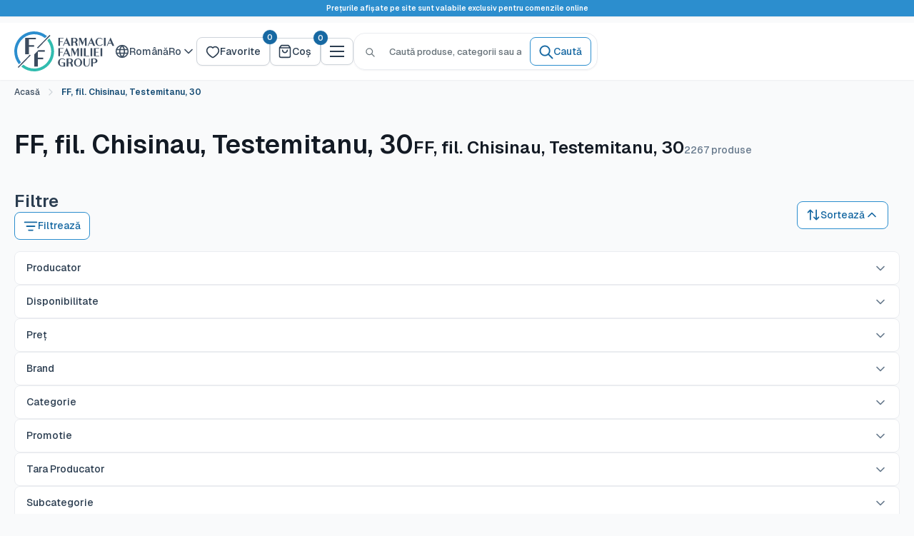

--- FILE ---
content_type: text/css
request_url: https://ff.md/cdn/shop/t/57/assets/main.min.css?v=20913766278746221011768815052
body_size: 29570
content:
:root{--colors-base-white: #ffffff;--colors-base-black: #000000;--colors-grays-25: #fcfcfd;--colors-grays-50: #f9fafb;--colors-grays-100: #f2f4f7;--colors-grays-200: #eaecf0;--colors-grays-300: #ced4da;--colors-grays-400: #8c9eb1;--colors-grays-500: #687a8d;--colors-grays-600: #3b4c5f;--colors-grays-700: #2b3d50;--colors-grays-800: #182230;--colors-grays-900: #131a24;--colors-grays-950: #0f1419;--colors-brand-blue-25: #fafdff;--colors-brand-blue-50: #f2f8fd;--colors-brand-blue-100: #e3effb;--colors-brand-blue-200: #c2e0f5;--colors-brand-blue-300: #8bc7ee;--colors-brand-blue-400: #4eaae2;--colors-brand-blue-500: #2c8ece;--colors-brand-blue-600: #1668a2;--colors-brand-blue-700: #164c74;--colors-brand-blue-800: #0f3957;--colors-brand-blue-900: #12202b;--colors-brand-blue-950: #081521;--colors-brand-teal-25: #fafffe;--colors-brand-teal-50: #f2fdfc;--colors-brand-teal-100: #e3fbf9;--colors-brand-teal-200: #c2f5f0;--colors-brand-teal-300: #8beee4;--colors-brand-teal-400: #4ee2d3;--colors-brand-teal-500: #31bcaf;--colors-brand-teal-600: #16a294;--colors-brand-teal-700: #16746a;--colors-brand-teal-800: #0f5750;--colors-brand-teal-900: #122b29;--colors-brand-teal-950: #062320;--colors-error-25: #fffbfa;--colors-error-50: #fef3f2;--colors-error-100: #fee4e2;--colors-error-200: #fecdca;--colors-error-300: #fda29b;--colors-error-400: #f97066;--colors-error-500: #f04438;--colors-error-600: #d92d20;--colors-error-700: #b42318;--colors-error-800: #912018;--colors-error-900: #7a271a;--colors-error-950: #55160c;--colors-warning-25: #fffcf5;--colors-warning-50: #fffaeb;--colors-warning-100: #fef0c7;--colors-warning-200: #fedf89;--colors-warning-300: #fec84b;--colors-warning-400: #fdb022;--colors-warning-500: #f79009;--colors-warning-600: #dc6803;--colors-warning-700: #b54708;--colors-warning-800: #93370d;--colors-warning-900: #7a2e0e;--colors-warning-950: #4e1d09;--colors-success-25: #f6fef9;--colors-success-50: #ecfdf3;--colors-success-100: #dcfae6;--colors-success-200: #a9efc5;--colors-success-300: #75e0a7;--colors-success-400: #47cd89;--colors-success-500: #17b26a;--colors-success-600: #079455;--colors-success-700: #067647;--colors-success-800: #085d3a;--colors-success-900: #074d31;--colors-success-950: #053321;--f10: 10px;--f12: 12px;--f14: 14px;--f16: 16px;--f18: 18px;--f20: 20px;--f22: 22px;--f24: 24px;--f30: 30px;--f36: 36px;--f60: 60px;--fw400: 400;--fw500: 500;--fw600: 600;--fw700: 700;--line-height-tight: 1.2;--line-height-normal: 1.5;--line-height-loose: 1.8;--line-height-title: 1.3333333333333333;--base-text-font-size: 14px;--default-text-font-size: 16px;--color-error: var(--colors-error-600);--bg-overlay: rgba(22, 104, 162, .3);--text-primary-900: var(--colors-grays-900);--text-primary-on-brand: var(--colors-base-white);--text-secondary-700: var(--colors-grays-700);--text-secondary-hover: var(--colors-grays-800);--text-secondary-on-brand: var(--colors-brand-blue-200);--text-tertiary-600: var(--colors-grays-600);--text-tertiary-hover: var(--colors-grays-700);--text-tertiary-on-brand: var(--colors-brand-blue-200);--text-quarterary-500: var(--colors-grays-500);--text-quarterary-on-brand: var(--colors-brand-blue-300);--text-white: var(--colors-base-white);--text-disabled: var(--colors-grays-500);--text-fg-senary: var(--colors-grays-300);--text-fg-quinary: var(--colors-grays-400);--text-fg-quinary-hover: var(--colors-grays-500);--text-fg-disabled: var(--colors-grays-400);--text-placeholder: var(--colors-grays-500);--text-placeholder-subtle: var(--colors-grays-300);--text-brand-primary-900: var(--colors-brand-blue-900);--text-brand-secondary-700: var(--colors-brand-blue-700);--text-brand-tertiary-600: var(--colors-brand-blue-600);--text-brand-tertiary-alt: var(--colors-brand-teal-600);--text-error-primary-600: var(--colors-error-600);--text-warning-primary-600: var(--colors-warning-600);--text-success-primary-600: var(--colors-success-600);--bg-primary: var(--colors-base-white);--bg-primary-alt: var(--colors-base-white);--bg-primary-hover: var(--colors-grays-50);--bg-primary-solid: var(--colors-grays-950);--bg-secondary: var(--colors-grays-50);--bg-secondary-alt: var(--colors-grays-50);--bg-secondary-hover: var(--colors-grays-100);--bg-secondary-subtle: var(--colors-grays-25);--bg-secondary-solid: var(--colors-grays-600);--bg-tertiary: var(--colors-grays-100);--bg-quaternary: var(--colors-grays-200);--bg-active: var(--colors-grays-50);--bg-disabled: var(--colors-grays-100);--bg-disabled-subtle: var(--colors-grays-50);--bg-brand-primary: var(--colors-brand-blue-50);--bg-brand-primary-alt: var(--colors-brand-teal-50);--bg-brand-secondary: var(--colors-brand-blue-100);--bg-brand-solid: var(--colors-brand-blue-600);--bg-brand-solid-hover: var(--colors-brand-blue-700);--bg-brand-solid-alt: var(--colors-brand-teal-600);--bg-brand-solid-hover-alt: var(--colors-brand-teal-700);--bg-brand-section: var(--colors-brand-blue-800);--bg-brand-section-subtle: var(--colors-brand-blue-700);--bg-error-primary: var(--colors-error-50);--bg-error-secondary: var(--colors-error-100);--bg-error-solid: var(--colors-error-600);--bg-warning-primary: var(--colors-warning-50);--bg-warning-secondary: var(--colors-warning-100);--bg-fg-warning-secondary: var(--colors-warning-500);--bg-fg-success-secondary: var(--colors-success-500);--bg-warning-solid: var(--colors-warning-600);--bg-success-primary: var(--colors-success-50);--bg-success-secondary: var(--colors-success-100);--bg-success-solid: var(--colors-success-600);--border-primary: var(--colors-grays-300);--border-secondary: var(--colors-grays-200);--border-tertiary: var(--colors-grays-100);--border-disabled: var(--colors-grays-300);--border-disabled-subtle: var(--colors-grays-200);--border-brand: var(--colors-brand-blue-300);--border-brand-solid: var(--colors-brand-blue-600);--border-brand-solid-alt: var(--colors-brand-teal-600);--border-error: var(--colors-error-300);--border-error-solid: var(--colors-error-600);--border-color: var(--colors-grays-100);--border-fg-success-primary: var(--colors-success-600);--border-fg-success-secondary: var(--colors-success-100);--border-fg-quinary: var(--colors-grays-200);--radius-none: 0px;--radius-xs: 4px;--radius-sm: 6px;--radius-md: 8px;--radius-lg: 12px;--radius-xl: 14px;--radius-2xl: 16px;--radius-4xl: 24px;--radius-full: 9999px;--radius-xxl: 16px;--spacing-none: 0px;--spacing-xxs: 2px;--spacing-xs: 4px;--spacing-sm: 6px;--spacing-md: 8px;--spacing-lg: 12px;--spacing-xl: 16px;--spacing-2xl: 20px;--spacing-3xl: 24px;--spacing-4xl: 32px;--spacing-5xl: 40px;--spacing-6xl: 48px;--spacing-7xl: 64px;--spacing-8xl: 80px;--spacing-9xl: 96px;--spacing-10xl: 128px;--spacing-11xl: 160px;--spacing-12xl: 192px;--spacing-13xl: 224px;--spacing-14xl: 256px;--spacing-xxl: var(--spacing-2xl);--spacing-xxxl: var(--spacing-3xl);--spacing-xxxxl: var(--spacing-4xl);--shadow-xs: 0px 1px 2px 0px rgba(16, 24, 40, .05);--shadow-sm: 0px 1px 2px 0px rgba(16, 24, 40, .06), 0px 1px 3px 0px rgba(16, 24, 40, .1);--shadow-md: 0px 2px 4px -2px rgba(16, 24, 40, .06), 0px 4px 8px -2px rgba(16, 24, 40, .1);--shadow-lg: 0px 4px 6px -2px rgba(16, 24, 40, .03), 0px 12px 16px -4px rgba(16, 24, 40, .08);--shadow-xl: 0px 8px 8px -4px rgba(16, 24, 40, .03), 0px 20px 24px -4px rgba(16, 24, 40, .08);--shadow-2xl: 0px 24px 48px -12px rgba(16, 24, 40, .18);--shadow-3xl: 0px 32px 64px -12px rgba(16, 24, 40, .14);--ring-brand: 0 0 0 3px var(--colors-brand-blue-200);--ring-brand-shadow-xs: 0 0 0 3px rgba(44, 142, 206, .3);--ring-brand-shadow-sm: 0 0 0 3px rgba(44, 142, 206, .4);--ring-gray: 0 0 0 3px var(--colors-grays-200);--ring-gray-shadow-xs: 0 0 0 3px rgba(206, 212, 218, .3);--ring-error: 0 0 0 3px var(--colors-error-200);--ring-error-shadow-xs: 0 0 0 3px rgba(240, 68, 56, .3);--mobile-container-gutter: 20px;--desktop-container-gutter: 40px;--container-padding-mobile: var(--mobile-container-gutter);--container-padding-desktop: var(--desktop-container-gutter);--width-lg: 1024px;--bg-white: var(--bg-primary);--border-radius-md: var(--radius-md);--heading-font-size: var(--f18);--text-font-weight: var(--fw500);--text-primary: #677279;--accent-color: #00badb;--text-brand: #00badb;--text-brand-hover: #0099b8;--text-on-brand: var(--text-primary-on-brand);--bg-hover: var(--bg-primary-hover);--primary-button-background: var(--button-primary-bg);--primary-button-text-color: var(--button-primary-text-color);--secondary-button-background: var(--button-secondary-bg);--secondary-button-text-color: var(--button-secondary-text-color);--text-color: #677279;--heading-color: #131A24;--background: #F9FAFB;--secondary-background: #ffffff;--form-border-color: #ced4da;--error-color: #ff0000;--success-color: #00aa00;--font-display-72-medium: "Geist", sans-serif;--font-display-72-bold: "Geist", sans-serif;--font-display-60-medium: "Geist", sans-serif;--font-display-60-bold: "Geist", sans-serif;--font-display-48-medium: "Geist", sans-serif;--font-display-48-bold: "Geist", sans-serif;--font-display-36-medium: "Geist", sans-serif;--font-display-36-bold: "Geist", sans-serif;--font-display-30-medium: "Geist", sans-serif;--font-display-30-bold: "Geist", sans-serif;--font-display-24-medium: "Geist", sans-serif;--font-display-24-bold: "Geist", sans-serif;--font-body-20-medium: "Geist", sans-serif;--font-body-20-bold: "Geist", sans-serif;--font-body-18-medium: "Geist", sans-serif;--font-body-18-bold: "Geist", sans-serif;--font-body-16-medium: "Geist", sans-serif;--font-body-16-bold: "Geist", sans-serif;--font-body-14-medium: "Geist", sans-serif;--font-body-14-bold: "Geist", sans-serif;--font-body-12-medium: "Geist", sans-serif;--font-body-12-bold: "Geist", sans-serif;--font-text-lg-regular: "Inter", sans-serif;--font-text-lg-medium: "Inter", sans-serif;--font-text-xs-semibold: "Inter", sans-serif;--font-weight-regular: 400;--font-weight-medium: 500;--font-weight-semibold: 600;--font-weight-bold: 700;--font-size-72: 72px;--font-size-60: 60px;--font-size-48: 48px;--font-size-36: 36px;--font-size-30: 30px;--font-size-24: 24px;--font-size-20: 20px;--font-size-18: 18px;--font-size-16: 16px;--font-size-14: 14px;--font-size-12: 12px;--line-height-72: 72px;--line-height-60: 72px;--line-height-48: 60px;--line-height-36: 44px;--line-height-30: 38px;--line-height-24: 32px;--line-height-20: 30px;--line-height-18: 28px;--line-height-16: 24px;--line-height-14: 20px;--line-height-12: 18px;--breadcrumb-bg: var(--colors-base-white);--breadcrumb-bg-hover: var(--colors-grays-50);--breadcrumb-fg: var(--colors-grays-600);--breadcrumb-fg-hover: var(--colors-grays-700);--breadcrumb-brand-bg-hover: var(--colors-brand-blue-50);--breadcrumb-brand-fg-hover: var(--colors-brand-blue-700);--breadcrumb-icon-fg: var(--colors-grays-500);--breadcrumb-icon-fg-hover: var(--colors-grays-600);--breadcrumb-brand-icon-fg-hover: var(--colors-brand-blue-600);--tooltip-bg: var(--colors-grays-900);--tooltip-text-color: var(--colors-base-white);--tooltip-supporting-text: var(--colors-grays-300);--checkbox-bg: var(--colors-base-white);--checkbox-border: var(--colors-grays-300);--checkbox-border-hover: var(--colors-grays-400);--checkbox-bg-checked: var(--colors-brand-blue-500);--checkbox-border-checked: var(--colors-brand-blue-500);--checkbox-bg-disabled: var(--colors-grays-100);--checkbox-border-disabled: var(--colors-grays-200);--checkbox-bg-focus: var(--colors-base-white);--checkbox-border-focus: var(--colors-brand-blue-500);--input-bg: var(--colors-base-white);--input-border: var(--colors-grays-300);--input-border-hover: var(--colors-grays-400);--input-border-focus: var(--colors-brand-blue-500);--input-border-error: var(--colors-error-500);--input-bg-disabled: var(--colors-grays-50);--input-border-disabled: var(--colors-grays-200);--input-placeholder: var(--colors-grays-500);--input-text: var(--colors-grays-900);--social-icon-fg-facebook: #1877f2;--social-icon-fg-twitter: #1da1f2;--social-icon-fg-instagram: #e4405f;--social-icon-fg-linkedin: #0a66c2;--social-icon-fg-youtube: #ff0000;--social-icon-fg-tiktok: #000000;--social-icon-fg-whatsapp: #25d366;--social-icon-fg-telegram: #0088cc;--social-icon-fg-x: #242e36;--social-icon-fg-apple: #000000;--social-icon-fg-tumblr: #001935;--alpha-black-100: #000000;--alpha-white-100: #ffffff;--app-store-badge-border: #a6a6a6;--discount-bg-primary: var(--colors-error-600);--discount-bg-secondary: var(--colors-warning-600);--discount-text-color: var(--colors-base-white);--text-color-rgb: 103, 114, 121;--heading-color-rgb: 19, 26, 36;--border-color-rgb: 206, 212, 218;--accent-color-rgb: 0, 186, 219;--secondary-background-rgb: 255, 255, 255;--primary-button-background-rgb: 44, 142, 206;--secondary-button-background-rgb: 255, 255, 255;--footer-body-text-color-rgb: 103, 114, 121;--footer-accent-color-rgb: 0, 186, 219;--product-on-sale-accent-rgb: 238, 0, 0;--accent-background: rgba(0, 186, 219, .08);--link-color: #00badb;--link-color-hover: #0099b8;--input-background: #ffffff;--error-background: rgba(255, 0, 0, .07);--success-background: rgba(0, 170, 0, .11);--flickity-arrow-color: #a6b0b8;--footer-border: none;--payment-terms-background-color: #F9FAFB;--header-background: #ffffff;--header-text-color: #2b3d50;--header-light-text-color: #2b3d50;--header-border-color: #ced4da;--header-accent-color: #1668a2;--footer-background-color: #ffffff;--footer-heading-text-color: #1e2d7d;--footer-body-text-color: #677279;--footer-accent-color: #00badb;--product-on-sale-accent: #ee0000;--product-on-sale-color: #ffffff;--product-in-stock-color: #17B26A;--product-low-stock-color: #F04438;--product-sold-out-color: #8a9297;--product-custom-label-1-background: #008a00;--product-custom-label-1-color: #ffffff;--product-custom-label-2-background: #00a500;--product-custom-label-2-color: #ffffff;--product-review-star-color: #ffbd00;--under-header-sticky-top: calc((var(--announcement-bar-height) + var(--header-height) + var(--spacing-xxl)) * var(--header-is-sticky, 0));--nav-dropdown-max-height: calc(100vh - var(--announcement-bar-height) - var(--header-height) - var(--spacing-3xl) + var(--spacing-md));--anchor-offset: calc(-1 * (var(--announcement-bar-height) + var(--header-height)) * var(--header-is-sticky, 1));--distance-to-top: calc(var(--under-header-sticky-top) + var(--spacing-3xl))}@keyframes spin{0%{transform:rotate(0)}to{transform:rotate(360deg)}}*,:before,:after{-webkit-font-smoothing:antialiased;-moz-osx-font-smoothing:grayscale;box-sizing:border-box!important}html{-moz-text-size-adjust:100%;text-size-adjust:100%;-ms-overflow-style:-ms-autohiding-scrollbar;font-family:sans-serif}body{margin:0}[hidden]{display:none!important}article,aside,details,figcaption,figure,footer,header,main,nav,section,summary{display:block}audio,canvas,progress,video{vertical-align:baseline;display:inline-block}audio:not([controls]){height:0;display:none}:active{outline:none}a{color:inherit;background-color:#0000;text-decoration:none}a:active,a:hover{outline:0}b,strong{font-weight:700}small{font-size:80%}p,h1,h2,h3,h4,h5,h6{font-size:inherit;font-weight:inherit;margin-top:0}p:last-child,h1:last-child,h2:last-child,h3:last-child,h4:last-child,h5:last-child,h6:last-child{margin-bottom:0}img{vertical-align:top;border-style:none;max-width:100%;height:auto}ul,ol{margin:0;padding:0;list-style-position:inside}pre{overflow:auto}code,kbd,pre,samp{font-family:monospace;font-size:16px}button,input,optgroup,select,textarea{color:inherit;font:inherit;margin:0}button,input[type=submit]{-webkit-appearance:none;background:none;border:none;border-radius:0;padding:0;overflow:visible}button,select{text-transform:none}button,html input[type=button],input[type=reset],input[type=submit]{-webkit-appearance:button;cursor:pointer}button[disabled],html input[disabled]{cursor:default}button::-moz-focus-inner{border:0;padding:0}input::-moz-focus-inner{border:0;padding:0}input{-moz-appearance:none;border-radius:0;line-height:normal}input[type=checkbox],input[type=radio]{box-sizing:border-box;padding:0}input[type=number]{-moz-appearance:textfield}input[type=number]::-webkit-inner-spin-button{height:auto}input[type=number]::-webkit-outer-spin-button{height:auto}input[type=search]{-webkit-appearance:none;box-sizing:content-box}input[type=search]::-webkit-search-cancel-button{-webkit-appearance:none}input[type=search]::-webkit-search-decoration{-webkit-appearance:none}input::placeholder,textarea::placeholder{color:inherit}.is-tabbing input[type=radio]:focus+label{outline:1px dotted #212121;outline:5px auto -webkit-focus-ring-color}fieldset{border:1px solid silver;margin:0 2px;padding:6px 10px 12px}legend{border:0;padding:0}textarea{overflow:auto}optgroup{font-weight:700}table{border-collapse:collapse;border-spacing:0}td,th{padding:0}html{font-family:var(--text-font-family);font-weight:var(--text-font-weight);font-style:var(--text-font-style);font-size:var(--f14);color:var(--text-color);background:var(--background);line-height:1.5}@media screen and (min-width:641px){html{font-size:var(--base-text-font-size)}}.heading{font-family:var(--heading-font-family);font-weight:var(--heading-font-weight);font-style:var(--heading-font-style);color:var(--heading-color)}.text--strong,.highlight{color:var(--heading-color);font-weight:var(--fw600)}.text--pull{margin-top:-.435em}.text--small{font-size:.9em}.link--strong{font-weight:var(--heading-font-weight)}.icon{vertical-align:text-bottom;background:none;display:inline-block;overflow:visible}.icon--search-loader{animation:spin .7s linear infinite}.icon-spinner{animation:spin .5s infinite linear}@media(-moz-touch-enabled:1),(hover:none){.touch-area{background:none;position:relative}.touch-area:before{content:"";position:absolute;inset:-8px;transform:translateZ(0)}}.table-wrapper{-webkit-overflow-scrolling:touch;overflow:auto}.table,.rte table{text-align:left;font-size:calc(var(--base-text-font-size) - (var(--default-text-font-size) - 14px));width:100%}.table caption{text-align:inherit;margin-block-end:.5rem}.table th{font-weight:400}.table th,.table td{padding:16px 20px}.table th:first-child,.table td:first-child{padding-left:20px}.table th:last-child,.table td:last-child{padding-right:20px}.table tbody tr{border-top:1px solid var(--border-color)}.table .table__cell--right{text-align:right}.table .table__cell--center{text-align:center}.table--loose tbody td{padding-top:26px;padding-bottom:26px}.table--tight tbody td{padding-top:12px;padding-bottom:12px}.rte table th,.rte table td{padding:3px 6px}.rte tbody tr{border-top:1px solid var(--border-color);border-bottom:1px solid var(--border-color)}@media screen and (max-width:640px){.card .table{margin-left:20px}.card .table th:first-child,.card .table td:first-child{padding-left:0}}@media screen and (min-width:641px){.table th,.table td{padding:15px 30px}.table th:first-child,.table td:first-child{padding-left:30px}.table--tight th,.table--tight td{padding:12px 15px}.table--tight th:first-child,.table--tight td:first-child{padding-left:15px}.table th:last-child,.table td:last-child{padding-right:15px}}html{overflow-x:hidden}cos-banner,cos-shoplook,cos-product-card,cos-product-item,cos-articles,cos-paginated-grid,cos-collection-grid,cos-flickity,cos-product-single,cos-account,cos-recently-viewed-products,cos-product-recommendations,cos-announcement-bar,cos-blog,cos-blog-post,cos-blog-sidebar,cos-cart,cos-collection-list,cos-collection,cos-featured-collection,cos-footer,cos-gift-card,cos-header,cos-login,cos-map,cos-minimal-header,cos-popups,cos-product,cos-quick-links,cos-slideshow,cos-text-with-icons,cos-video,cos-collapsible,cos-autocomplete,cos-buy-button,cos-code-reducer,cos-lista-farmacii,cos-modal-manager,cos-one-click-order-form,cos-phone-field,cos-price-range,cos-product-picker,cos-tabs,cos-tooltip,cos-tabs-controls,cos-expandable,cos-form,cos-video-external,cos-search-bar,cos-slider,cos-popover,progress-bar,quantity-picker,variant-picker,cos-fetch-link,cos-reviews,cos-back-to-top,product-form{display:block}.pswp{touch-action:none;z-index:1500;-webkit-backface-visibility:hidden;outline:none;width:100%;height:100%;display:none;position:absolute;top:0;left:0;overflow:hidden}.pswp img{max-width:none}.pswp--animate_opacity{opacity:.001;will-change:opacity;transition:opacity .333s cubic-bezier(.4,0,.22,1)}.pswp--open{display:block}.pswp--zoom-allowed .pswp__img{cursor:zoom-in}.pswp--zoomed-in .pswp__img{cursor:grab}.pswp--dragging .pswp__img{cursor:grabbing}.pswp__bg{background:var(--secondary-background);opacity:0;-webkit-backface-visibility:hidden;will-change:opacity;width:100%;height:100%;position:absolute;top:0;left:0;transform:translateZ(0)}.pswp__scroll-wrap{width:100%;height:100%;position:absolute;top:0;left:0;overflow:hidden}.pswp__container,.pswp__zoom-wrap{touch-action:none;position:absolute;inset:0}.pswp__container,.pswp__img{-webkit-user-select:none;user-select:none;-webkit-tap-highlight-color:transparent;-webkit-touch-callout:none}.pswp__zoom-wrap{transform-origin:0 0;width:100%;transition:transform .333s cubic-bezier(.4,0,.22,1);position:absolute}.pswp__bg{will-change:opacity;transition:opacity .333s cubic-bezier(.4,0,.22,1)}.pswp--animated-in .pswp__bg,.pswp--animated-in .pswp__zoom-wrap{transition:none}.pswp__container,.pswp__zoom-wrap{-webkit-backface-visibility:hidden}.pswp__item{position:absolute;inset:0;overflow:hidden}.pswp__img{width:auto;height:auto;position:absolute;top:0;left:0}.pswp__ui{z-index:1550;height:100%;position:relative}.pswp__button{border:1px solid var(--border-color);background:var(--secondary-background);border-radius:100%;justify-content:center;align-items:center;width:32px;height:32px;display:flex}.pswp__button--close{position:absolute;top:20px;right:20px}.pswp__button--close svg{width:12px;height:12px}.pswp__prev-next{justify-content:space-between;width:100%;padding:0 20px;display:flex;position:absolute;top:calc(50% - 18px);left:0}.pswp__prev-next svg{width:9px;height:13px;position:relative}.pswp__button--arrow--left svg{left:-1px}.pswp__button--arrow--right svg{right:-1px}.pswp__pagination{background:var(--secondary-background);border:1px solid var(--border-color);font-size:calc(var(--base-text-font-size) - (var(--default-text-font-size) - 12px));border-radius:20px;padding:1px 13px;position:absolute;bottom:20px;left:50%;transform:translate(-50%)}.flickity-enabled{position:relative;overflow:visible!important}.flickity-enabled:focus{outline:none}.flickity-viewport{width:100%;height:100%;position:relative;overflow:hidden}.flickity-slider{will-change:transform;width:100%;height:100%;position:absolute}.flickity-enabled.is-draggable{-webkit-tap-highlight-color:transparent;-webkit-user-select:none;user-select:none}.flickity-enabled.is-draggable .flickity-viewport{cursor:grab}.flickity-enabled.is-draggable .flickity-viewport.is-pointer-down{cursor:grabbing}.flickity-page-dots{text-align:center;width:100%;padding:0;line-height:0;list-style:none;position:absolute;bottom:0}.flickity-rtl .flickity-page-dots{direction:rtl}.flickity-page-dots .dot{background:rgba(var(--text-color-rgb),.8);cursor:pointer;will-change:transform;border-radius:100%;width:6px;height:6px;margin:0 5px;transition:background .2s ease-in-out,transform .2s ease-in-out;display:inline-block;position:relative;transform:scale(1)}.flickity-page-dots .dot:before{content:"";position:absolute;inset:-4px}.flickity-page-dots .dot.is-selected{background:var(--heading-color);transform:scale(1.35)}.flickity-prev-next-button{visibility:visible;background:var(--flickity-arrow-color);opacity:0;z-index:1;border-radius:100%;justify-content:center;align-items:center;width:50px;height:50px;transition:all .2s ease-in-out;display:inline-flex;position:absolute;top:calc(50% - 25px);transform:scale(.7)}.flickity-prev-next-button:hover{background:var(--accent-color)}.flickity-prev-next-button svg{fill:var(--secondary-background);vertical-align:middle;width:15px;height:15px;position:relative}.flickity-prev-next-button[disabled]{opacity:0;visibility:hidden}.flickity-prev-next-button.previous{left:-25px}.flickity-prev-next-button.previous svg{left:1px}.flickity-prev-next-button.next{right:-25px}.flickity-prev-next-button.next svg{left:-1px}.flickity-enabled:hover .flickity-prev-next-button:not([disabled]){opacity:1;transform:scale(1)}.flickity-enabled.is-fade .flickity-slider>*{pointer-events:none;z-index:0;visibility:hidden;opacity:0!important;transition:opacity .3s linear,visibility .3s linear!important}.flickity-enabled.is-fade .flickity-slider>.is-selected{pointer-events:auto;z-index:1;visibility:visible;opacity:1!important}.modal[aria-hidden=true] .flickity-slider>*{pointer-events:none!important}.product-gallery__carousel.is-fade .flickity-slider>*{transition:opacity .3s linear!important}@keyframes drift-fadeZoomIn{0%{opacity:0;transform:scale(1.2)}to{opacity:1;transform:scale(1)}}@keyframes drift-fadeZoomOut{0%{opacity:1;transform:scale(1)}to{opacity:0;transform:scale(.5)}}@keyframes drift-loader-rotate{0%{transform:translate(-50%,-50%)rotate(0)}50%{transform:translate(-50%,-50%)rotate(-180deg)}to{transform:translate(-50%,-50%)rotate(-360deg)}}@keyframes drift-loader-before{0%{transform:scale(1)}10%{transform:scale(1.2)translate(6px)}25%{transform:scale(1.3)translate(8px)}40%{transform:scale(1.2)translate(6px)}50%{transform:scale(1)}60%{transform:scale(.8)translate(6px)}75%{transform:scale(.7)translate(8px)}90%{transform:scale(.8)translate(6px)}to{transform:scale(1)}}@keyframes drift-loader-after{0%{transform:scale(1)}10%{transform:scale(1.2)translate(-6px)}25%{transform:scale(1.3)translate(-8px)}40%{transform:scale(1.2)translate(-6px)}50%{transform:scale(1)}60%{transform:scale(.8)translate(-6px)}75%{transform:scale(.7)translate(-8px)}90%{transform:scale(.8)translate(-6px)}to{transform:scale(1)}}.drift-zoom-pane{background:var(--secondary-background);z-index:2;border:1px solid var(--accent-color);box-shadow:0 1px 2px rgba(#000,.2);border-radius:3px;width:100%;max-width:520px;height:520px;position:absolute;top:0;left:0;transform:translateZ(0)}.drift-zoom-pane.drift-opening{animation:.18s ease-out drift-fadeZoomIn}.drift-zoom-pane.drift-closing{animation:.21s ease-in drift-fadeZoomOut}.drift-zoom-pane.drift-inline{border-radius:50%;width:150px;height:150px;position:absolute;box-shadow:0 6px 18px #0000004d}.drift-loading .drift-zoom-pane-loader{width:66px;height:20px;animation:1.8s linear infinite drift-loader-rotate;display:block;position:absolute;top:50%;left:50%;transform:translate(-50%,-50%)}.drift-zoom-pane-loader:before,.drift-zoom-pane-loader:after{content:"";background:rgba(var(--text-color-rgb),.4);border-radius:20px;width:20px;height:20px;margin-top:-10px;display:block;position:absolute;top:50%}.drift-zoom-pane-loader:before{animation:1.8s linear infinite drift-loader-before;left:0}.drift-zoom-pane-loader:after{animation:1.8s linear -.9s infinite drift-loader-after;right:0}.drift-bounding-box{background-color:rgba(var(--accent-color-rgb),.05);border:1px solid var(--accent-color);border-radius:3px}@media screen and (min-width:641px){.drift-zoom-pane.drift-inline{width:240px;height:240px}}.placeholder-background{width:100%;height:100%;position:absolute;top:0;left:0}.placeholder-svg{fill:var(--text-color);background-color:rgba(var(--text-color-rgb),.1);width:100%;max-width:100%;height:100%;max-height:100%;display:block}.placeholder-svg--inverted{fill:var(--background);background-color:var(--text-color);fill-opacity:.5}.image-background{object-fit:cover;object-position:center;width:100%;height:100%;position:absolute;top:0;left:0}@media(-moz-touch-enabled:1),(hover:none){.touch-area{background:none;position:relative}.touch-area:before{content:"";position:absolute;inset:-8px}}@media(prefers-reduced-motion:reduce){.pulse-ring,.pulse-dot{animation:none}}.button{--button-bg: var(--bg-primary);--button-color: var(--text-primary);--button-border: var(--border-primary);--button-shadow: none;--button-font-size: var(--font-size-16);--button-padding-x: var(--spacing-lg);--button-padding-y: var(--spacing-md);--button-gap: var(--spacing-sm);--button-radius: var(--radius-md);--button-line-height: var(--line-height-normal);text-align:center;font-weight:500;font-size:var(--button-font-size);line-height:var(--button-line-height);cursor:pointer;border-radius:var(--button-radius);border:1px solid var(--button-border);padding:var(--button-padding-y) var(--button-padding-x);background:var(--button-bg);color:var(--button-color);box-shadow:var(--button-shadow);transition:background .25s ease-in-out,color .25s ease-in-out,box-shadow .25s ease-in-out,border-color .25s ease-in-out;display:inline-flex;align-items:center;justify-content:center;gap:var(--button-gap);position:relative;user-select:none;height:auto;max-height:max-content;white-space:nowrap;.icon{width:20px;height:20px}}.button--wrap{white-space:normal;text-align:center}.button[disabled]{cursor:not-allowed;&.cos-slider__button{display:none}}.button--xs{--button-font-size: var(--font-size-12);--button-gap: var(--spacing-xs);--button-padding-y: var(--spacing-xs);--button-padding-x: var(--spacing-sm);--button-line-height: 18px;--button-radius: var(--radius-sm)}.button--sm{--button-font-size: var(--font-size-14);--button-padding-y: var(--spacing-md);--button-padding-x: var(--spacing-lg)}.button--lg{--button-font-size: var(--font-size-16);--button-gap: var(--spacing-sm);--button-padding-y: var(--spacing-md);--button-padding-x: var(--spacing-lg);--button-line-height: var(--line-height-normal)}.button--xl{--button-font-size: var(--font-size-16);--button-gap: var(--spacing-lg);--button-padding-y: var(--spacing-lg);--button-padding-x: 18px;--button-line-height: var(--line-height-normal)}.button--xxl,.button--2xl{--button-font-size: var(--font-size-18);--button-gap: var(--spacing-sm);--button-padding-y: var(--spacing-xl);--button-padding-x: 22px;--button-line-height: var(--line-height-loose);.icon{width:24px;height:24px}}.button--primary{--button-bg: #2c8ece;--button-color: #ffffff;--button-border: #2c8ece;--button-shadow: var(--shadow-sm)}.button--primary:hover{--button-bg: #1668a2;--button-border: #1668a2}.button--primary:focus{--button-bg: #2c8ece;--button-border: #2c8ece;--button-shadow: 0 0 0 2px rgba(44, 142, 206, .2)}.button--primary:disabled{--button-bg: #f2f4f7;--button-color: #8c9eb1;--button-border: #eaecf0}.button--secondary{--button-bg: #ffffff;--button-color: #1668a2;--button-border: #2c8ece}.button--secondary:hover{--button-bg: #f2f8fd;--button-color: #164c74;--button-border: #2c8ece}.button--secondary:focus{--button-bg: #ffffff;--button-color: #1668a2;--button-border: #2c8ece;--button-shadow: 0 0 0 2px rgba(44, 142, 206, .2)}.button--secondary:disabled{--button-bg: #ffffff;--button-color: #8c9eb1;--button-border: #eaecf0}.button--tertiary:focus{--button-bg: transparent;--button-color: #1668a2;--button-border: transparent;--button-shadow: 0 0 0 2px rgba(44, 142, 206, .2)}.button--transparent{--button-bg: transparent;--button-color: var(--text-primary);--button-border: transparent}.button--transparent:hover{--button-bg: #f2f8fd;--button-color: #164c74;--button-border: transparent}.button--transparent:focus{--button-bg: transparent;--button-color: var(--text-primary);--button-border: transparent;--button-shadow: 0 0 0 2px rgba(44, 142, 206, .2)}.button--transparent:disabled{--button-bg: transparent;--button-color: #8c9eb1;--button-border: transparent}.button--secondary-gray{--button-bg: #ffffff;--button-color: #2b3d50;--button-border: #ced4da}.button--secondary-gray:hover{--button-bg: #f9fafb;--button-color: #182230;--button-border: #ced4da}.button--secondary-gray:focus{--button-bg: #ffffff;--button-color: #2b3d50;--button-border: #ced4da;--button-shadow: 0 0 0 2px rgba(206, 212, 218, .3)}.button--secondary-gray:disabled{--button-bg: #ffffff;--button-color: #8c9eb1;--button-border: #eaecf0}.button--tertiary-gray{--button-bg: transparent;--button-color: #3b4c5f;--button-border: transparent;--button-shadow: none}.button--tertiary-gray:hover{--button-bg: #f9fafb;--button-color: #2b3d50;--button-border: transparent}.button--tertiary-gray:focus{--button-bg: transparent;--button-color: #3b4c5f;--button-border: transparent;--button-shadow: 0 0 0 2px rgba(59, 76, 95, .2)}.button--tertiary-gray:disabled{--button-bg: transparent;--button-color: #8c9eb1;--button-border: transparent}.button--tertiary{--button-bg: transparent;--button-color: #1668a2;--button-border: transparent;--button-shadow: none}.button--tertiary:hover{--button-bg: #f2f8fd;--button-color: #164c74;--button-border: transparent}.button--tertiary:focus{--button-bg: transparent;--button-color: #1668a2;--button-border: transparent;--button-shadow: none}.button--tertiary:disabled{--button-bg: transparent;--button-color: #8c9eb1;--button-border: transparent}.button--link-gray{--button-bg: transparent;--button-color: #3b4c5f;--button-border: transparent;--button-shadow: none;--button-gap: 6px}.button--link-gray:hover{--button-bg: transparent;--button-color: #2b3d50;--button-border: transparent;text-decoration:underline}.button--link-gray:focus{--button-bg: transparent;--button-color: #3b4c5f;--button-border: transparent;--button-shadow: none}.button--link-gray:disabled{--button-bg: transparent;--button-color: #8c9eb1;--button-border: transparent;text-decoration:none}.button--link{--button-bg: transparent;--button-color: #1668a2;--button-border: transparent;--button-shadow: none;--button-gap: 6px}.button--link:hover{--button-bg: transparent;--button-color: #164c74;--button-border: transparent;text-decoration:underline}.button--link:focus{--button-bg: transparent;--button-color: #1668a2;--button-border: transparent;--button-shadow: 0 0 0 2px rgba(22, 104, 162, .2)}.button--link:disabled{--button-bg: transparent;--button-color: #8c9eb1;--button-border: transparent;text-decoration:none}.button--outline{--button-bg: #ffffff;--button-color: #2c8ece;--button-border: #2c8ece;--button-radius: var(--radius-md)}.button--outline:hover{--button-bg: #f2f8fd;--button-color: #1668a2;--button-border: #2c8ece}.button--outline:focus{--button-bg: #ffffff;--button-color: #2c8ece;--button-border: #2c8ece;--button-shadow: 0 0 0 2px rgba(44, 142, 206, .2)}.button--outline:disabled{--button-bg: #ffffff;--button-color: #8c9eb1;--button-border: #eaecf0}.button--disabled{--button-bg: #f2f4f7;--button-color: #8c9eb1;--button-border: #eaecf0;cursor:not-allowed}.button--full{width:100%}.button--min-width{min-width:200px}.button--floating{transition:box-shadow .2s ease-in-out}.button--floating:hover{--button-shadow: var(--shadow-md)}.button--circle{--button-radius: var(--radius-full);width:48px;height:48px;max-height:100%}.button-wrapper{text-align:center}.button-stack{flex-direction:column;display:flex}.button-stack>.button+.button{margin-top:10px}.button-group{flex-flow:wrap;margin:-5px;display:flex}.button-group>*{margin:5px}.button-group--fit>*{flex:1 0 0;padding-left:15px;padding-right:15px}.button-group--loose{margin:-10px}.button-group--loose>*{margin:10px}.container{padding:0 var(--mobile-container-gutter);max-width:1480px;margin-left:auto;margin-right:auto}.ph{padding-left:var(--mobile-container-gutter);padding-right:var(--mobile-container-gutter)}.container--medium{max-width:1150px}.container--narrow{max-width:800px}.container--extra-narrow{max-width:630px}.container--giga-narrow{max-width:520px}.max-w-784{max-width:784px}.container--unflush{padding:0 var(--mobile-container-gutter)}@media screen and (min-width:641px){.container{padding:0 var(--desktop-container-gutter)}.ph{padding-left:var(--desktop-container-gutter);padding-right:var(--desktop-container-gutter)}}@media screen and (max-width:1480px){.container--flush{padding:0}}@media screen and (max-width:640px){.container--flush{padding:0}.container--unflush{padding:0 var(--mobile-container-gutter)}}.grid{display:grid;gap:var(--spacing-lg)}.grid--2{grid-template-columns:repeat(2,minmax(0,1fr))}.grid--3{grid-template-columns:repeat(3,minmax(0,1fr))}.grid--4{grid-template-columns:repeat(4,minmax(0,1fr))}.flex--column{flex-direction:column}.flex--row{flex-direction:row}.flex--wrap{flex-wrap:wrap}.flex--nowrap{flex-wrap:nowrap}.flex--center{align-items:center;justify-content:center}.flex--between{justify-content:space-between}.flex--around{justify-content:space-around}.flex--evenly{justify-content:space-evenly}.flex--start{justify-content:flex-start}.flex--end{justify-content:flex-end}.flex--align-start{align-items:flex-start}.flex--align-end{align-items:flex-end}.flex--align-center{align-items:center}.flex--align-stretch{align-items:stretch}.flex-shrink-0{flex-shrink:0}.flex-grow-1{flex-grow:1}.inline{display:inline}.inline-block{display:inline-block}.sticky{position:sticky}.sticky-bottom{position:sticky;bottom:0}.static{position:static}.overflow-auto{overflow:auto}.overflow-scroll{overflow:scroll}.overflow-visible{overflow:visible}.overflow-x-hidden{overflow-x:hidden}.overflow-y-hidden{overflow-y:hidden}.overflow-x-auto{overflow-x:auto}.overflow-y-auto{overflow-y:auto}.z-0{z-index:0}.z-10{z-index:10}.z-20{z-index:20}.z-30{z-index:30}.z-40{z-index:40}.z-50{z-index:50}@media(max-width:768px){.grid--2{grid-template-columns:1fr}.grid--3,.grid--4{grid-template-columns:repeat(2,minmax(0,1fr))}}@media(max-width:480px){.grid--3,.grid--4{grid-template-columns:1fr}}.m0{margin:0!important}.m-none{margin:var(--spacing-none)}.m-xxs{margin:var(--spacing-xxs)}.m-xs{margin:var(--spacing-xs)}.m-sm{margin:var(--spacing-sm)}.m-md{margin:var(--spacing-md)}.m-lg{margin:var(--spacing-lg)}.m-xl{margin:var(--spacing-xl)}.m-2xl{margin:var(--spacing-2xl)}.m-3xl{margin:var(--spacing-3xl)}.m-4xl{margin:var(--spacing-4xl)}.m-5xl{margin:var(--spacing-5xl)}.m-6xl{margin:var(--spacing-6xl)}.m-7xl{margin:var(--spacing-7xl)}.m-8xl{margin:var(--spacing-8xl)}.m-9xl{margin:var(--spacing-9xl)}.m-10xl{margin:var(--spacing-10xl)}.m-11xl{margin:var(--spacing-11xl)}.m-xxl{margin:var(--spacing-xxl)}.mt0{margin-top:0}.mt-none{margin-top:var(--spacing-none)}.mt-xxs{margin-top:var(--spacing-xxs)}.mt-xs{margin-top:var(--spacing-xs)}.mt-sm{margin-top:var(--spacing-sm)}.mt-md{margin-top:var(--spacing-md)}.mt-lg{margin-top:var(--spacing-lg)}.mt-xl{margin-top:var(--spacing-xl)}.mt-2xl{margin-top:var(--spacing-2xl)}.mt-3xl{margin-top:var(--spacing-3xl)}.mt-4xl{margin-top:var(--spacing-4xl)}.mt-5xl{margin-top:var(--spacing-5xl)}.mt-6xl{margin-top:var(--spacing-6xl)}.mt-7xl{margin-top:var(--spacing-7xl)}.mt-8xl{margin-top:var(--spacing-8xl)}.mt-9xl{margin-top:var(--spacing-9xl)}.mt-10xl{margin-top:var(--spacing-10xl)}.mt-11xl{margin-top:var(--spacing-11xl)}.mt-xxl{margin-top:var(--spacing-xxl)}.mt-xxxl{margin-top:var(--spacing-xxxl)}.mt-sm--tablet-down{@media screen and (max-width:999px){margin-top:var(--spacing-sm)}}.mt-sm--lap-up{@media screen and (min-width:1000px){margin-top:var(--spacing-sm)}}.mr0{margin-right:0}.mr-xs{margin-right:var(--spacing-xs)}.mr-sm{margin-right:var(--spacing-sm)}.mr-md{margin-right:var(--spacing-md)}.mr-lg{margin-right:var(--spacing-lg)}.mr-xl{margin-right:var(--spacing-xl)}.mr-xxl{margin-right:var(--spacing-xxl)}.mb0{margin-bottom:0!important}.container-padding{--padding: var(--spacing-xl);padding:var(--padding)}@media screen and (min-width:1000px){.container-padding{--padding: var(--spacing-xxxl)}}.mb-xs{margin-bottom:var(--spacing-xs)}.mb-sm{margin-bottom:var(--spacing-sm)}.mb-md{margin-bottom:var(--spacing-md)}.mb-lg{margin-bottom:var(--spacing-lg)}.mb-xl{margin-bottom:var(--spacing-xl)}.mb-xxl{margin-bottom:var(--spacing-xxl)}.mb-sm--phone{@media screen and (max-width:640px){margin-bottom:var(--spacing-sm)}}.mb-sm--tablet-down{@media screen and (max-width:999px){margin-bottom:var(--spacing-sm)}}.mb-4xl{margin-bottom:var(--spacing-4xl)}.mb-6xl{margin-bottom:var(--spacing-6xl)}.ml0{margin-left:0}.ml-xs{margin-left:var(--spacing-xs)}.ml-sm{margin-left:var(--spacing-sm)}.ml-md{margin-left:var(--spacing-md)}.ml-lg{margin-left:var(--spacing-lg)}.ml-xl{margin-left:var(--spacing-xl)}.ml-xxl{margin-left:var(--spacing-xxl)}.mh0{margin-left:0;margin-right:0}.mh-xs{margin-left:var(--spacing-xs);margin-right:var(--spacing-xs)}.mh-sm{margin-left:var(--spacing-sm);margin-right:var(--spacing-sm)}.mh-md{margin-left:var(--spacing-md);margin-right:var(--spacing-md)}.mh-lg{margin-left:var(--spacing-lg);margin-right:var(--spacing-lg)}.mh-xl{margin-left:var(--spacing-xl);margin-right:var(--spacing-xl)}.mh-xxl{margin-left:var(--spacing-xxl);margin-right:var(--spacing-xxl)}.mv0{margin-top:0;margin-bottom:0}.mv-xs{margin-top:var(--spacing-xs);margin-bottom:var(--spacing-xs)}.mv-sm{margin-top:var(--spacing-sm);margin-bottom:var(--spacing-sm)}.mv-md{margin-top:var(--spacing-md);margin-bottom:var(--spacing-md)}.mv-lg{margin-top:var(--spacing-lg);margin-bottom:var(--spacing-lg)}.mv-xl{margin-top:var(--spacing-xl);margin-bottom:var(--spacing-xl)}.mv-xxl{margin-top:var(--spacing-xxl);margin-bottom:var(--spacing-xxl)}.p0{padding:0!important}.p-none{padding:var(--spacing-none)}.p-xxs{padding:var(--spacing-xxs)}.p-xs{padding:var(--spacing-xs)}.p-sm{padding:var(--spacing-sm)}.p-md{padding:var(--spacing-md)}.p-lg{padding:var(--spacing-lg)}.p-xl{padding:var(--spacing-xl)}.p-2xl{padding:var(--spacing-2xl)}.p-3xl{padding:var(--spacing-3xl)}.p-4xl{padding:var(--spacing-4xl)}.p-5xl{padding:var(--spacing-5xl)}.p-6xl{padding:var(--spacing-6xl)}.p-7xl{padding:var(--spacing-7xl)}.p-8xl{padding:var(--spacing-8xl)}.p-9xl{padding:var(--spacing-9xl)}.p-10xl{padding:var(--spacing-10xl)}.p-11xl{padding:var(--spacing-11xl)}.p-xxl{padding:var(--spacing-xxl)}.p-xxxl{padding:var(--spacing-xxxl)}.pt0{padding-top:0}.pt-xs{padding-top:var(--spacing-xs)}.pt-sm{padding-top:var(--spacing-sm)}.pt-md{padding-top:var(--spacing-md)}.pt-lg{padding-top:var(--spacing-lg)}.pt-xl{padding-top:var(--spacing-xl)}.pt-xxl{padding-top:var(--spacing-xxl)}.pt-3xl{padding-top:var(--spacing-3xl)}.pt-4xl{padding-top:var(--spacing-4xl)}.pr0{padding-right:0}.pr-xs{padding-right:var(--spacing-xs)}.pr-sm{padding-right:var(--spacing-sm)}.pr-md{padding-right:var(--spacing-md)}.pr-lg{padding-right:var(--spacing-lg)}.pr-xl{padding-right:var(--spacing-xl)}.pr-xxl{padding-right:var(--spacing-xxl)}.pb0{padding-bottom:0}.pb-xs{padding-bottom:var(--spacing-xs)}.pb-sm{padding-bottom:var(--spacing-sm)}.pb-md{padding-bottom:var(--spacing-md)}.pb-lg{padding-bottom:var(--spacing-lg)}.pb-xl{padding-bottom:var(--spacing-xl)}.pb-xxl{padding-bottom:var(--spacing-xxl)}.pb-3xl{padding-bottom:var(--spacing-3xl)}.pb-4xl{padding-bottom:var(--spacing-4xl)}.pb-6xl{padding-bottom:var(--spacing-6xl)}.pl0{padding-left:0}.pl-xs{padding-left:var(--spacing-xs)}.pl-sm{padding-left:var(--spacing-sm)}.pl-md{padding-left:var(--spacing-md)}.pl-lg{padding-left:var(--spacing-lg)}.pl-xl{padding-left:var(--spacing-xl)}.pl-xxl{padding-left:var(--spacing-xxl)}.ph0{padding-left:0!important;padding-right:0!important}.ph-xs{padding-left:var(--spacing-xs);padding-right:var(--spacing-xs)}.ph-sm{padding-left:var(--spacing-sm);padding-right:var(--spacing-sm)}.ph-md{padding-left:var(--spacing-md);padding-right:var(--spacing-md)}.ph-lg{padding-left:var(--spacing-lg);padding-right:var(--spacing-lg)}.ph-xl{padding-left:var(--spacing-xl);padding-right:var(--spacing-xl)}.ph-2xl{padding-left:var(--spacing-2xl);padding-right:var(--spacing-2xl)}.ph-3xl{padding-left:var(--spacing-3xl);padding-right:var(--spacing-3xl)}.ph-xxl{padding-left:var(--spacing-xxl);padding-right:var(--spacing-xxl)}.pv0{padding-top:0;padding-bottom:0}.pv-xs{padding-top:var(--spacing-xs);padding-bottom:var(--spacing-xs)}.pv-sm{padding-top:var(--spacing-sm);padding-bottom:var(--spacing-sm)}.pv-md{padding-top:var(--spacing-md);padding-bottom:var(--spacing-md)}.pv-lg{padding-top:var(--spacing-lg);padding-bottom:var(--spacing-lg)}.pv-xl{padding-top:var(--spacing-xl);padding-bottom:var(--spacing-xl)}.pv-xxl{padding-top:var(--spacing-xxl);padding-bottom:var(--spacing-xxl)}.pv-xxxl{padding-top:var(--spacing-xxxl);padding-bottom:var(--spacing-xxxl)}.pv-3xl{padding-top:var(--spacing-3xl);padding-bottom:var(--spacing-3xl)}.pv-4xl{padding-top:var(--spacing-4xl);padding-bottom:var(--spacing-4xl)}.gap0{gap:0!important}.gap-none{gap:var(--spacing-none);--gap: var(--spacing-none)}.gap-xxs{gap:var(--spacing-xxs);--gap: var(--spacing-xxs)}.gap-xs{gap:var(--spacing-xs)!important;--gap: var(--spacing-xs)}.gap-sm{gap:var(--spacing-sm);--gap: var(--spacing-sm)}.gap-md{gap:var(--spacing-md);--gap: var(--spacing-md)}.gap,.gap-lg{gap:var(--spacing-lg);--gap: var(--spacing-lg)}.gap-xl{gap:var(--spacing-xl);--gap: var(--spacing-xl)}.gap-2xl{gap:var(--spacing-2xl);--gap: var(--spacing-2xl)}.gap-3xl{gap:var(--spacing-3xl);--gap: var(--spacing-3xl)}.gap-4xl{gap:var(--spacing-4xl);--gap: var(--spacing-4xl)}.gap-5xl{gap:var(--spacing-5xl);--gap: var(--spacing-5xl)}.gap-6xl{gap:var(--spacing-6xl);--gap: var(--spacing-6xl)}.gap-7xl{gap:var(--spacing-7xl);--gap: var(--spacing-7xl)}.gap-8xl{gap:var(--spacing-8xl);--gap: var(--spacing-8xl)}.gap-9xl{gap:var(--spacing-9xl);--gap: var(--spacing-9xl)}.gap-10xl{gap:var(--spacing-10xl);--gap: var(--spacing-10xl)}.gap-11xl{gap:var(--spacing-11xl);--gap: var(--spacing-11xl)}.gap-xxl{gap:var(--spacing-xxl);--gap: var(--spacing-xxl)}.gap-xxxl{gap:var(--spacing-xxxl);--gap: var(--spacing-xxxl)}.gap-md--desktop{@media screen and (min-width:1000px){gap:var(--spacing-md);--gap: var(--spacing-md)}}.gap-lg--pocket{@media screen and (max-width:999px){gap:var(--spacing-lg);--gap: var(--spacing-lg)}}.row-gap0{row-gap:0}.row-gap-xs{row-gap:var(--spacing-xs);--gap: var(--spacing-xs)}.row-gap-sm{row-gap:var(--spacing-sm);--gap: var(--spacing-sm)}.row-gap-md{row-gap:var(--spacing-md);--gap: var(--spacing-md)}.row-gap-lg{row-gap:var(--spacing-lg);--gap: var(--spacing-lg)}.row-gap-xl{row-gap:var(--spacing-xl);--gap: var(--spacing-xl)}.row-gap-xxl{row-gap:var(--spacing-xxl);--gap: var(--spacing-xxl)}.row-gap-xxxl,.row-gap-3xl{row-gap:var(--spacing-xxxl);--gap: var(--spacing-xxxl)}.row-gap-4xl{row-gap:var(--spacing-4xl);--gap: var(--spacing-4xl)}.column-gap0{column-gap:0}.column-gap-xs{column-gap:var(--spacing-xs);--gap: var(--spacing-xs)}.column-gap-sm{column-gap:var(--spacing-sm);--gap: var(--spacing-sm)}.column-gap-md{column-gap:var(--spacing-md);--gap: var(--spacing-md)}.column-gap-lg{column-gap:var(--spacing-lg);--gap: var(--spacing-lg)}.column-gap-xl{column-gap:var(--spacing-xl);--gap: var(--spacing-xl)}.column-gap-xxl{column-gap:var(--spacing-xxl);--gap: var(--spacing-xxl)}.column-gap-xxxl,.column-gap-3xl{column-gap:var(--spacing-xxxl);--gap: var(--spacing-xxxl)}.mx-auto{margin-left:auto;margin-right:auto}.ml-auto{margin-left:auto}.mr-auto{margin-right:auto}.mt-auto{margin-top:auto}.mb-auto{margin-bottom:auto}.-m-xs{margin:calc(-1 * var(--spacing-xs))}.-m-sm{margin:calc(-1 * var(--spacing-sm))}.-m-md{margin:calc(-1 * var(--spacing-md))}.-m-lg{margin:calc(-1 * var(--spacing-lg))}.-m-xl{margin:calc(-1 * var(--spacing-xl))}.-m-xxl{margin:calc(-1 * var(--spacing-xxl))}.-mt-xs{margin-top:calc(-1 * var(--spacing-xs))}.-mt-sm{margin-top:calc(-1 * var(--spacing-sm))}.-mt-md{margin-top:calc(-1 * var(--spacing-md))}.-mt-lg{margin-top:calc(-1 * var(--spacing-lg))}.-mt-xl{margin-top:calc(-1 * var(--spacing-xl))}.-mt-xxl{margin-top:calc(-1 * var(--spacing-xxl))}.-mr-xs{margin-right:calc(-1 * var(--spacing-xs))}.-mr-sm{margin-right:calc(-1 * var(--spacing-sm))}.-mr-md{margin-right:calc(-1 * var(--spacing-md))}.-mr-lg{margin-right:calc(-1 * var(--spacing-lg))}.-mr-xl{margin-right:calc(-1 * var(--spacing-xl))}.-mr-xxl{margin-right:calc(-1 * var(--spacing-xxl))}.-mb-xs{margin-bottom:calc(-1 * var(--spacing-xs))}.-mb-sm{margin-bottom:calc(-1 * var(--spacing-sm))}.-mb-md{margin-bottom:calc(-1 * var(--spacing-md))}.-mb-lg{margin-bottom:calc(-1 * var(--spacing-lg))}.-mb-xl{margin-bottom:calc(-1 * var(--spacing-xl))}.-mb-xxl{margin-bottom:calc(-1 * var(--spacing-xxl))}.-ml-xs{margin-left:calc(-1 * var(--spacing-xs))}.-ml-sm{margin-left:calc(-1 * var(--spacing-sm))}.-ml-md{margin-left:calc(-1 * var(--spacing-md))}.-ml-lg{margin-left:calc(-1 * var(--spacing-lg))}.-ml-xl{margin-left:calc(-1 * var(--spacing-xl))}.-ml-xxl{margin-left:calc(-1 * var(--spacing-xxl))}.section__header{overflow:hidden}.section__header-stack{display:flex;align-items:center;justify-content:space-between}.section__title{font-size:var(--f24);font-weight:var(--fw600);line-height:var(--line-height-title);color:var(--colors-grays-700);margin-bottom:0}.section__action-link{font-weight:var(--fw600);color:var(--accent-color);flex-shrink:0;margin-left:20px}.section__action-link svg{display:none}.section--text-centered{text-align:center}.section--isolated .heading{color:inherit}@media screen and (min-width:640px){.section__header-stack{justify-content:flex-start}}@media screen and (min-width:641px){.section__header{overflow:visible}.section__action-link{transition:transform .35s cubic-bezier(.645,.045,.355,1);transform:translate(26px)}.section__action-link svg{vertical-align:-2px;opacity:0;width:14px;height:14px;margin-left:8px;transition:all .35s cubic-bezier(.645,.045,.355,1);display:inline-block;position:relative;right:-5px}}@media screen and (any-hover:hover){.section__action-link:hover{transform:translate(0)}.section__action-link:hover svg{opacity:1;right:0}}.store-availability-container{margin-top:26px}.w25{width:25%}.w50{width:50%}.w75{width:75%}.w100{width:100%}.w37{width:37%}.\31\/1{width:100%}.\31\/2{width:calc(50% - var(--gap, 0px) / 2)}.\31\/3{width:calc(33.3333% - var(--gap, 0px) * 2 / 3)}.\32\/3{width:calc(66.6667% - var(--gap, 0px) / 3)}.\31\/4{width:calc(25% - var(--gap, 0px) * 3 / 4)}.\33\/4{width:calc(75% - var(--gap, 0px) / 4)}.\31\/5{width:calc(20% - var(--gap, 0px) * 4 / 5)}.\31\/6{width:calc(16.6667% - var(--gap, 0px) * 5 / 6)}.\32\/4{width:calc(50% - var(--gap, 0px) / 2)}.\32\/5{width:calc(40% - var(--gap, 0px) * 3 / 5)}.\33\/5{width:calc(60% - var(--gap, 0px) * 2 / 5)}.\34\/5{width:calc(80% - var(--gap, 0px) / 5)}.\32\/6{width:calc(33.3333% - var(--gap, 0px) * 4 / 6)}.\33\/6{width:calc(50% - var(--gap, 0px) * 3 / 6)}.\34\/6{width:calc(66.6667% - var(--gap, 0px) * 2 / 6)}.\35\/6{width:calc(83.3333% - var(--gap, 0px) / 6)}@media screen and (max-width:640px){.\31\/1--phone,.\31\/1--mobile{width:100%}.\31\/2--phone,.\31\/2--mobile{width:calc(50% - var(--gap, 0px) / 2)}.\31\/3--phone,.\31\/3--mobile{width:calc(33.3333% - var(--gap, 0px) * 2 / 3)}.\31\/4--phone,.\31\/4--mobile{width:calc(25% - var(--gap, 0px) * 3 / 4)}.\31\/5--phone,.\31\/5--mobile{width:calc(20% - var(--gap, 0px) * 4 / 5)}.\31\/6--phone,.\31\/6--mobile{width:calc(16.6667% - var(--gap, 0px) * 5 / 6)}}@media screen and (min-width:641px){.\31\/1--tablet,.\31\/1--tablet-up{width:100%}.\31\/2--tablet,.\31\/2--tablet-up{width:calc(50% - var(--gap, 0px) / 2)}.\31\/3--tablet,.\31\/3--tablet-up{width:calc(33.3333% - var(--gap, 0px) * 2 / 3)}.\31\/4--tablet,.\31\/4--tablet-up{width:calc(25% - var(--gap, 0px) * 3 / 4)}.\31\/5--tablet,.\31\/5--tablet-up{width:calc(20% - var(--gap, 0px) * 4 / 5)}.\31\/6--tablet,.\31\/6--tablet-up{width:calc(16.6667% - var(--gap, 0px) * 5 / 6)}}@media screen and (min-width:1000px)and (max-width:1199px){.\31\/1--lap{width:100%}.\31\/2--lap{width:calc(50% - var(--gap, 0px) / 2)}.\31\/3--lap{width:calc(33.3333% - var(--gap, 0px) * 2 / 3)}.\31\/4--lap{width:calc(25% - var(--gap, 0px) * 3 / 4)}.\31\/5--lap{width:calc(20% - var(--gap, 0px) * 4 / 5)}.\31\/6--lap{width:calc(16.6667% - var(--gap, 0px) * 5 / 6)}}@media screen and (min-width:1000px){.\31\/1--lap-up{width:100%}.\39\/12--lap-up{width:calc(75% - var(--gap, 0px) * 3 / 4)}.\32\/3--lap-up{width:calc(66.6667% - var(--gap, 0px) * 2 / 3)}.\31\/2--lap-up,.\31\/2--lap{width:calc(50% - var(--gap, 0px) / 2)}.\31\/3--lap-up,.\31\/3--lap{width:calc(33.3333% - var(--gap, 0px) * 2 / 3)}.\31\/4--lap-up,.\31\/4--lap{width:calc(25% - var(--gap, 0px) * 3 / 4)}.\31\/5--lap-up,.\31\/5--lap{width:calc(20% - var(--gap, 0px) * 4 / 5)}.\31\/6--lap-up,.\31\/6--lap{width:calc(16.6667% - var(--gap, 0px) * 5 / 6)}.\32\/6--lap-up,.\32\/6--lap{width:calc(33.3333% - var(--gap, 0px) * 4 / 6)}.\33\/6--lap-up,.\33\/6--lap{width:calc(50% - var(--gap, 0px) * 3 / 6)}.\34\/6--lap-up,.\34\/6--lap{width:calc(66.6667% - var(--gap, 0px) * 2 / 6)}.\35\/6--lap-up,.\35\/6--lap{width:calc(83.3333% - var(--gap, 0px) / 6)}.\31\/12--lap-up{width:calc(8.3333% - var(--gap, 0px) * 11 / 12)}.\33\/12--lap-up{width:calc(25% - var(--gap, 0px) * 3 / 4)}.\34\/12--lap-up{width:calc(33.3333% - var(--gap, 0px) * 2 / 3)}.\33\/4--lap-up{width:calc(75% - var(--gap, 0px) / 4)}}@media screen and (min-width:1200px){.\31\/1--desk{width:100%}.\39\/12--desk{width:calc(75% - var(--gap, 0px) * 3 / 4)}.\32\/3--desk{width:calc(66.6667% - var(--gap, 0px) * 2 / 3)}.\31\/2--desk{width:calc(50% - var(--gap, 0px) / 2)}.\31\/3--desk{width:calc(33.3333% - var(--gap, 0px) * 2 / 3)}.\31\/4--desk{width:calc(25% - var(--gap, 0px) * 3 / 4)}.\31\/5--desk{width:calc(20% - var(--gap, 0px) * 4 / 5)}.\31\/6--desk{width:calc(16.6667% - var(--gap, 0px) * 5 / 6)}}.grid{display:grid;gap:var(--spacing-lg);grid-template-columns:repeat(auto-fit,minmax(250px,1fr))}.grid--gap-sm{gap:var(--spacing-sm)}.grid--gap-md{gap:var(--spacing-md)}.grid--gap-lg{gap:var(--spacing-lg)}.grid--gap-xl{gap:var(--spacing-xl)}.grid--1-col{grid-template-columns:1fr}.grid--2-cols{grid-template-columns:repeat(2,minmax(0,1fr))}.grid--3-cols{grid-template-columns:repeat(3,minmax(0,1fr))}.grid--4-cols{grid-template-columns:repeat(4,minmax(0,1fr))}.grid--5-cols{grid-template-columns:repeat(5,minmax(0,1fr))}.grid--6-cols{grid-template-columns:repeat(6,minmax(0,1fr))}.grid--7-cols{grid-template-columns:repeat(7,minmax(0,1fr))}.grid--8-cols{grid-template-columns:repeat(8,minmax(0,1fr))}.grid--auto{grid-template-columns:repeat(auto-fit,minmax(250px,1fr))}.grid--auto-sm{grid-template-columns:repeat(auto-fit,minmax(200px,1fr))}.grid--auto-md{grid-template-columns:repeat(auto-fit,minmax(300px,1fr))}.grid--auto-lg{grid-template-columns:repeat(auto-fit,minmax(400px,1fr))}.grid__item,.grid__cell{position:relative;display:flex;flex-direction:column;min-width:0}.grid__cell--top{align-items:flex-start}.grid__cell--middle{align-items:center}.grid__cell--bottom{align-items:flex-end}.grid__item--span-2{grid-column:span 2}.grid__item--span-3{grid-column:span 3}.grid__item--span-4{grid-column:span 4}.grid__item--span-5{grid-column:span 5}.grid__item--span-6{grid-column:span 6}.grid__item--span-7{grid-column:span 7}.grid__item--span-8{grid-column:span 8}.grid--items-start{align-items:start}.grid--items-center{align-items:center}.grid--items-end{align-items:end}.grid--items-stretch{align-items:stretch}.grid--justify-start{justify-items:start}.grid--justify-center{justify-items:center}.grid--justify-end{justify-items:end}.grid--justify-stretch{justify-items:stretch}@media screen and (max-width:768px){.grid--2-cols,.grid--3-cols,.grid--4-cols,.grid--5-cols,.grid--6-cols,.grid--7-cols,.grid--8-cols{grid-template-columns:1fr}.grid--auto{grid-template-columns:repeat(auto-fit,minmax(200px,1fr))}.grid--auto-sm{grid-template-columns:repeat(auto-fit,minmax(150px,1fr))}.grid--auto-md{grid-template-columns:repeat(auto-fit,minmax(250px,1fr))}.grid--auto-lg{grid-template-columns:repeat(auto-fit,minmax(300px,1fr))}.grid__item--span-2,.grid__item--span-3,.grid__item--span-4,.grid__item--span-5,.grid__item--span-6,.grid__item--span-7,.grid__item--span-8{grid-column:span 1}}@media screen and (max-width:480px){.grid{gap:var(--spacing-md)}.grid--gap-sm{gap:var(--spacing-xs)}.grid--gap-md{gap:var(--spacing-sm)}.grid--gap-lg{gap:var(--spacing-md)}.grid--gap-xl{gap:var(--spacing-lg)}.grid--auto,.grid--auto-sm,.grid--auto-md,.grid--auto-lg{grid-template-columns:1fr}}@media screen and (max-width:640px){.hidden-phone{display:none!important}}@media screen and (min-width:641px){.hidden-tablet-up{display:none!important}}@media screen and (min-width:1000px){.hidden-lap-up{display:none!important}}@media(max-width:639px){.mobile-only{display:block}.mobile-hidden{display:none}}@media(min-width:1000px){.hidden-desktop{display:none!important}}@media(max-width:999px){.hidden-tablet-and-down,.hidden-tablet-down{display:none!important}}@media(max-width:480px){.hidden-pocket{display:none!important}}@media(min-width:640px){.desktop-only{display:block}.desktop-hidden{display:none}}@media(min-width:641px)and (max-width:999px){.tablet-only{display:block}.tablet-hidden{display:none}}.card{background:var(--bg-primary);border:1px solid var(--border-tertiary);border-radius:var(--radius-md);overflow:hidden}@media screen and (max-width:640px){.card--tablet-up{background:transparent;border:none;border-radius:0}}.card--flat{box-shadow:none;border:1px solid var(--border-color)}.card--elevated{box-shadow:var(--shadow-md)}.card--floating{box-shadow:var(--shadow-lg)}.card--bordered{border:2px solid var(--border-color);box-shadow:none}.card--brand{border:2px solid var(--bg-brand-primary);box-shadow:none}.card__header{padding:var(--spacing-xl);border-bottom:1px solid var(--border-color)}.card__body{padding:var(--spacing-xl)}.card__footer{padding:var(--spacing-xl);border-top:1px solid var(--border-color);background-color:var(--bg-secondary-subtle)}.card__section{padding:var(--spacing-lg)}.card__section--tight{padding:var(--spacing-md)}.card__section--loose{padding:var(--spacing-xl)}.card__section--no-padding{padding:0}.card__title{font-size:var(--f18);font-weight:var(--fw600);line-height:var(--line-height-tight);margin-bottom:var(--spacing-sm);color:var(--text-primary-900)}.card__subtitle{font-size:var(--f14);line-height:var(--line-height-relaxed);color:var(--text-secondary-700);margin-bottom:var(--spacing-md)}.card__content{font-size:var(--f14);line-height:var(--line-height-relaxed);color:var(--text-secondary-700)}.card__content p{margin-bottom:var(--spacing-sm)}.card__content p:last-child{margin-bottom:0}.card__image{width:100%;height:200px;object-fit:cover;object-position:center;background-color:var(--bg-secondary-subtle)}.card__image--small{height:150px}.card__image--large{height:250px}.card__image--square{aspect-ratio:1;height:auto}.card__image--wide{aspect-ratio:16/9;height:auto}.card__image--tall{aspect-ratio:3/4;height:auto}.card__card{padding:var(--spacing-xl);background:var(--bg-primary);border:1px solid var(--border-secondary);border-radius:var(--radius-md)}.card__secondary{padding:var(--spacing-xl);background:var(--bg-secondary);border:none;border-radius:var(--radius-md)}.card__actions{display:flex;gap:var(--spacing-md);align-items:center;margin-top:var(--spacing-lg)}.card__actions--centered{justify-content:center}.card__actions--start{justify-content:flex-start}.card__actions--end{justify-content:flex-end}.card__actions--between{justify-content:space-between}.card__actions--around{justify-content:space-around}.card__actions--evenly{justify-content:space-evenly}.card__actions--vertical{flex-direction:column;align-items:stretch}.card--disabled{opacity:.6;cursor:not-allowed;pointer-events:none}.card--loading{position:relative}.card--loading:after{content:"";position:absolute;top:50%;left:50%;transform:translate(-50%,-50%);width:40px;height:40px;border:3px solid var(--bg-secondary-subtle);border-top:3px solid var(--bg-brand-primary);border-radius:50%;animation:spin 1s linear infinite}.card-grid{display:grid;gap:var(--spacing-lg)}.card-grid--1-col{grid-template-columns:1fr}.card-grid--2-cols{grid-template-columns:repeat(2,minmax(0,1fr))}.card-grid--3-cols{grid-template-columns:repeat(3,minmax(0,1fr))}.card-grid--4-cols{grid-template-columns:repeat(4,minmax(0,1fr))}.card-grid--5-cols{grid-template-columns:repeat(5,minmax(0,1fr))}.card-grid--6-cols{grid-template-columns:repeat(6,minmax(0,1fr))}.card-grid--auto{grid-template-columns:repeat(auto-fit,minmax(250px,1fr))}@media(prefers-reduced-motion:reduce){.card{transition:none}.card--loading:after{animation:none}}.card:focus{outline:2px solid var(--bg-brand-primary);outline-offset:2px}@media print{.card{box-shadow:none;border:1px solid var(--border-color);break-inside:avoid}.card__actions{display:none}}.card--sticky{margin-bottom:0;position:sticky;top:0}.form{display:flex;flex-direction:column;gap:var(--spacing-xl)}.form--inline{flex-direction:row;align-items:end;gap:var(--spacing-md)}.form__group{display:flex;flex-direction:column;gap:var(--spacing-sm)}.form__group--inline{flex-direction:row;align-items:center;gap:var(--spacing-md)}.form__group--half{display:grid;grid-template-columns:1fr 1fr;gap:var(--spacing-md)}.form__group--third{display:grid;grid-template-columns:1fr 1fr 1fr;gap:var(--spacing-md)}.form__label{display:block;font-size:var(--f14);font-weight:var(--fw500);color:var(--text-primary-900);margin-bottom:var(--spacing-sm)}.form__label--required:after{content:" *";color:var(--text-error-primary-600)}.form__label--optional:after{content:" (optional)";color:var(--text-tertiary-600);font-weight:var(--fw400)}.form__input{width:100%;padding:var(--spacing-md);border:2px solid var(--border-primary);border-radius:var(--radius-md);font-size:var(--f14);line-height:var(--line-height-normal);color:var(--text-primary-900);background-color:var(--bg-primary);transition:border-color .3s ease,box-shadow .3s ease}.form__input:focus{outline:none;border-color:var(--border-brand);box-shadow:0 0 0 3px #1668a21a}.form__input::placeholder{color:var(--text-tertiary-600)}.form__input--error{border-color:var(--border-error-solid)}.form__input--error:focus{border-color:var(--border-error-solid);box-shadow:0 0 0 3px #f044381a}.form__input--success{border-color:var(--border-fg-success-primary)}.form__input--success:focus{border-color:var(--border-fg-success-primary);box-shadow:0 0 0 3px #17b26a1a}.form__input--small{padding:var(--spacing-sm) var(--spacing-md);font-size:var(--f12)}.form__input--large{padding:var(--spacing-lg) var(--spacing-xl);font-size:var(--f18)}.form__textarea{min-height:120px;resize:vertical}.form__textarea--small{min-height:80px}.form__textarea--large{min-height:200px}.form__select{appearance:none;background-image:url("data:image/svg+xml,%3csvg xmlns='http://www.w3.org/2000/svg' fill='none' viewBox='0 0 20 20'%3e%3cpath stroke='%236b7280' stroke-linecap='round' stroke-linejoin='round' stroke-width='1.5' d='m6 8 4 4 4-4'/%3e%3c/svg%3e");background-position:right var(--spacing-md) center;background-repeat:no-repeat;background-size:1.5em 1.5em;padding-right:var(--spacing-2xl)}.form__checkbox,.form__radio{width:20px;height:20px;accent-color:var(--bg-brand-primary);cursor:pointer}.form__checkbox--small,.form__radio--small{width:16px;height:16px}.form__checkbox--large,.form__radio--large{width:24px;height:24px}.form__checkbox-group,.form__radio-group{display:flex;flex-direction:column;gap:var(--spacing-sm)}.form__checkbox-group--inline,.form__radio-group--inline{flex-direction:row;gap:var(--spacing-md)}.form__help{font-size:var(--f10);color:var(--text-tertiary-600);margin-top:var(--spacing-xs)}.form__help--error{color:var(--text-error-primary-600)}.form__help--success{color:var(--text-success-primary-600)}.form__error{font-size:var(--f10);color:var(--text-error-primary-600);margin-top:var(--spacing-xs);display:flex;align-items:center;gap:var(--spacing-xs)}.form__error:before{content:"\26a0";font-size:var(--f12)}.form__success{font-size:var(--f10);color:var(--text-success-primary-600);margin-top:var(--spacing-xs);display:flex;align-items:center;gap:var(--spacing-xs)}.form__success:before{content:"\2713";font-size:var(--f12)}.form__alert{padding:var(--spacing-md);border-radius:var(--radius-md);margin-bottom:var(--spacing-lg);font-size:var(--f12);display:flex;align-items:center;gap:var(--spacing-sm)}.form__alert--error{background-color:var(--bg-error-primary);color:var(--text-error-primary-600);border:1px solid var(--border-error-solid)}.form__alert--success{background-color:var(--bg-success-primary);color:var(--text-success-primary-600);border:1px solid var(--border-fg-success-primary)}.form__alert--warning{background-color:var(--bg-warning-primary);color:var(--text-warning-primary-600);border:1px solid var(--bg-warning-solid)}.form__alert--info{background-color:var(--bg-brand-primary);color:var(--text-brand-tertiary-600);border:1px solid var(--border-brand)}.form__actions{display:flex;gap:var(--spacing-md);align-items:center}.form__actions--centered{justify-content:center}.form__actions--start{justify-content:flex-start}.form__actions--end{justify-content:flex-end}.form__actions--between{justify-content:space-between}.form__actions--around{justify-content:space-around}.form__actions--evenly{justify-content:space-evenly}.form__actions--vertical{flex-direction:column;align-items:stretch}@media screen and (max-width:768px){.form--inline,.form__group--inline{flex-direction:column;align-items:stretch}.form__group--half,.form__group--third{grid-template-columns:1fr}.form__input{font-size:var(--f12)}.form__input--small{font-size:var(--f10)}.form__input--large{font-size:var(--f14)}.form__checkbox-group--inline,.form__radio-group--inline{flex-direction:column}.form__actions{flex-direction:column;gap:var(--spacing-sm)}.form__actions--vertical{flex-direction:column}}@media screen and (max-width:480px){.form__input{padding:var(--spacing-sm) var(--spacing-md)}.form__input--small{padding:var(--spacing-xs) var(--spacing-sm)}.form__input--large{padding:var(--spacing-md) var(--spacing-lg)}.form__actions{gap:var(--spacing-xs)}}@media(prefers-reduced-motion:reduce){.form__input{transition:none}}.form__input:focus{outline:2px solid var(--border-brand);outline-offset:2px}.form__checkbox:focus,.form__radio:focus{outline:2px solid var(--border-brand);outline-offset:2px}@media print{.form__actions{display:none}.form__input{border:1px solid var(--border-color)}}.aspect-ratio{position:relative;width:100%;height:0;padding-bottom:56.25%;overflow:hidden;margin-left:auto;margin-right:auto}.aspect-ratio img,.aspect-ratio video,.aspect-ratio svg{position:absolute;top:0;left:0;width:100%;height:100%;max-width:100%;max-height:100%;object-fit:cover}.aspect-ratio--square{padding-bottom:100%}.aspect-ratio--short{padding-bottom:75%}.aspect-ratio--tall{padding-bottom:133.33%}.aspect-ratio--wide{padding-bottom:42.86%}.aspect-ratio--ultra-wide{padding-bottom:37.5%}.aspect-ratio--portrait{padding-bottom:150%}.aspect-ratio--landscape{padding-bottom:66.67%}.aspect-ratio--square img,.aspect-ratio--short img,.aspect-ratio--tall img{object-fit:cover}.aspect-ratio--contain img{object-fit:contain}.aspect-ratio--cover img{object-fit:cover}.aspect-ratio--fill img{object-fit:fill}@supports (object-fit: contain){.aspect-ratio--square img,.aspect-ratio--short img,.aspect-ratio--tall img{object-fit:contain;width:100%;height:100%}}.aspect-ratio__content{position:absolute;top:0;left:0;width:100%;height:100%;display:flex;align-items:center;justify-content:center}.aspect-ratio__overlay{position:absolute;top:0;left:0;width:100%;height:100%;background:#0000004d;display:flex;align-items:center;justify-content:center;opacity:0;transition:opacity .3s ease}.aspect-ratio:hover .aspect-ratio__overlay{opacity:1}@media screen and (max-width:640px){.aspect-ratio--responsive{padding-bottom:75%}}@media screen and (min-width:641px){.aspect-ratio--responsive{padding-bottom:56.25%}}.icon{vertical-align:text-bottom;pointer-events:none;background:none;display:inline-block;overflow:visible}.icon--search-loader{animation:.7s linear infinite spin}@media(min-width:640px){.sm\:block{display:block}.sm\:inline{display:inline}.sm\:inline-block{display:inline-block}.sm\:flex{display:flex}.sm\:grid{display:grid}.sm\:hidden{display:none}.sm\:flex-row{flex-direction:row}.sm\:flex-col{flex-direction:column}.sm\:flex-wrap{flex-wrap:wrap}.sm\:flex-nowrap{flex-wrap:nowrap}.sm\:text-left{text-align:left}.sm\:text-center{text-align:center}.sm\:text-right{text-align:right}.sm\:w-full{width:100%}.sm\:w-auto{width:auto}.sm\:h-full{height:100%;min-height:100%;-webkit-height:100%}.sm\:h-auto{height:auto}.sm\:order-1{order:1}.sm\:order-2{order:2}.sm\:order-3{order:3}.sm\:order-4{order:4}.sm\:order-5{order:5}}@media(min-width:768px){.md\:block{display:block}.md\:inline{display:inline}.md\:inline-block{display:inline-block}.md\:flex{display:flex}.md\:grid{display:grid}.md\:hidden{display:none}.md\:flex-row{flex-direction:row}.md\:flex-col{flex-direction:column}.md\:flex-wrap{flex-wrap:wrap}.md\:flex-nowrap{flex-wrap:nowrap}.md\:text-left{text-align:left}.md\:text-center{text-align:center}.md\:text-right{text-align:right}.md\:w-full{width:100%}.md\:w-auto{width:auto}.md\:h-full{height:100%;min-height:100%;-webkit-height:100%}.md\:h-auto{height:auto}.md\:grid-cols-2{grid-template-columns:repeat(2,minmax(0,1fr))}.md\:grid-cols-3{grid-template-columns:repeat(3,minmax(0,1fr))}.md\:grid-cols-4{grid-template-columns:repeat(4,minmax(0,1fr))}.md\:order-1{order:1}.md\:order-2{order:2}.md\:order-3{order:3}.md\:order-4{order:4}.md\:order-5{order:5}}@media(min-width:1024px){.lg\:block{display:block}.lg\:inline{display:inline}.lg\:inline-block{display:inline-block}.lg\:flex{display:flex}.lg\:grid{display:grid}.lg\:hidden{display:none}.lg\:flex-row{flex-direction:row}.lg\:flex-col{flex-direction:column}.lg\:flex-wrap{flex-wrap:wrap}.lg\:flex-nowrap{flex-wrap:nowrap}.lg\:text-left{text-align:left}.lg\:text-center{text-align:center}.lg\:text-right{text-align:right}.lg\:w-full{width:100%}.lg\:w-auto{width:auto}.lg\:h-full{height:100%;min-height:100%;-webkit-height:100%}.lg\:h-auto{height:auto}.lg\:grid-cols-2{grid-template-columns:repeat(2,minmax(0,1fr))}.lg\:grid-cols-3{grid-template-columns:repeat(3,minmax(0,1fr))}.lg\:grid-cols-4{grid-template-columns:repeat(4,minmax(0,1fr))}.lg\:grid-cols-5{grid-template-columns:repeat(5,minmax(0,1fr))}.lg\:grid-cols-6{grid-template-columns:repeat(6,minmax(0,1fr))}.lg\:order-1{order:1}.lg\:order-2{order:2}.lg\:order-3{order:3}.lg\:order-4{order:4}.lg\:order-5{order:5}}@media(min-width:1280px){.xl\:block{display:block}.xl\:inline{display:inline}.xl\:inline-block{display:inline-block}.xl\:flex{display:flex}.xl\:grid{display:grid}.xl\:hidden{display:none}.xl\:flex-row{flex-direction:row}.xl\:flex-col{flex-direction:column}.xl\:flex-wrap{flex-wrap:wrap}.xl\:flex-nowrap{flex-wrap:nowrap}.xl\:text-left{text-align:left}.xl\:text-center{text-align:center}.xl\:text-right{text-align:right}.xl\:w-full{width:100%}.xl\:w-auto{width:auto}.xl\:h-full{height:100%;min-height:100%;-webkit-height:100%}.xl\:h-auto{height:auto}.xl\:grid-cols-2{grid-template-columns:repeat(2,minmax(0,1fr))}.xl\:grid-cols-3{grid-template-columns:repeat(3,minmax(0,1fr))}.xl\:grid-cols-4{grid-template-columns:repeat(4,minmax(0,1fr))}.xl\:grid-cols-5{grid-template-columns:repeat(5,minmax(0,1fr))}.xl\:grid-cols-6{grid-template-columns:repeat(6,minmax(0,1fr))}.xl\:order-1{order:1}.xl\:order-2{order:2}.xl\:order-3{order:3}.xl\:order-4{order:4}.xl\:order-5{order:5}}@media(max-width:640px){.mobile-only{display:block}.mobile-hidden{display:none}.mt-xs--mobile{margin-top:var(--spacing-xs)}.mb-md--mobile{margin-bottom:var(--spacing-md)}}@media(min-width:1000px){.hidden-desktop{display:none!important}.order-1-lap-up{order:1}.order-2-lap-up{order:2}.order-3-lap-up{order:3}.order-4-lap-up{order:4}.order-5-lap-up{order:5}}@media(max-width:999px){.hidden-tablet-and-down{display:none!important}}@media(min-width:641px){.desktop-only{display:block}.desktop-hidden{display:none}}@media(min-width:1000px){.mt-xxl--desktop{margin-top:var(--spacing-xxl)}.mt-6xl--desktop{margin-top:var(--spacing-6xl)}.mb-xl--desktop{margin-bottom:var(--spacing-xl)}.pb-6xl--desktop{padding-bottom:var(--spacing-6xl)}}@media(min-width:641px)and (max-width:1023px){.tablet-only{display:block}.tablet-hidden{display:none}}@media print{.print\:hidden{display:none!important}.print\:block{display:block!important}.print\:inline{display:inline!important}.print\:inline-block{display:inline-block!important}}@media(prefers-reduced-motion:reduce){.motion-reduce\:animate-none{animation:none}.motion-reduce\:transition-none{transition:none}}@media(prefers-contrast:high){.high-contrast\:border-2{border-width:2px}.high-contrast\:border-4{border-width:4px}}@media(prefers-color-scheme:dark){.dark\:bg-black{background-color:#000}.dark\:text-white{color:#fff}.dark\:border-white{border-color:#fff}}@media(prefers-color-scheme:light){.light\:bg-white{background-color:#fff}.light\:text-black{color:#000}.light\:border-black{border-color:#000}}h1,h2,h3,h4,h5,h6,p{font-size:inherit;font-weight:inherit;margin-top:0;margin-bottom:0}p:last-child{margin-bottom:0}.h1,.rte h1{font-size:calc(var(--base-text-font-size) - (var(--default-text-font-size) - 24px));margin-bottom:20px;line-height:1.45}.h2,.rte h2{font-size:calc(var(--base-text-font-size) - (var(--default-text-font-size) - 22px));margin-bottom:20px;line-height:1.55}.h3,.rte h3{font-size:calc(var(--base-text-font-size) - (var(--default-text-font-size) - 20px));margin-bottom:14px;line-height:1.6}.h4,.rte h4{font-size:calc(var(--base-text-font-size) - (var(--default-text-font-size) - 16px));line-height:1.75}.h5,.rte h4{font-size:calc(var(--base-text-font-size) - (var(--default-text-font-size) - 14px));text-transform:uppercase;line-height:1.85}.h6,.rte h5{font-size:calc(var(--base-text-font-size) - (var(--default-text-font-size) - 12px));text-transform:uppercase;line-height:1.85}@media screen and (min-width:641px){.h1,.rte h1{font-size:calc(var(--base-text-font-size) - (var(--default-text-font-size) - 28px));line-height:1.43}.h2,.rte h2{font-size:calc(var(--base-text-font-size) - (var(--default-text-font-size) - 25px));line-height:1.5}.h3,.rte h3{font-size:calc(var(--base-text-font-size) - (var(--default-text-font-size) - 21px));line-height:1.5}.h4,.rte h4{font-size:calc(var(--base-text-font-size) - (var(--default-text-font-size) - 18px));line-height:1.7}.h5,.rte h5{font-size:calc(var(--base-text-font-size) - (var(--default-text-font-size) - 16px));line-height:1.75}.h6,.rte h6{font-size:calc(var(--base-text-font-size) - (var(--default-text-font-size) - 13px));line-height:1.7}}body:not(.is-tabbing) [tabindex]:focus,body:not(.is-tabbing) label:focus,body:not(.is-tabbing) button:focus,body:not(.is-tabbing) input:focus,body:not(.is-tabbing) select:focus,body:not(.is-tabbing) textarea:focus{outline:none}.is-locked{overflow-y:hidden;overscroll-behavior:none}.visually-hidden{clip:rect(0 0 0 0);border:0;width:1px;height:1px;margin:-1px;padding:0;overflow:hidden;position:absolute!important}.anchor{visibility:hidden;display:block;position:relative;top:-75px}@supports (--css: variables){.anchor{top:var(--anchor-offset)}}.js .no-js{display:none!important}.js .js\:hidden,.no-js .no-js\:hidden{display:none}.grid{flex-wrap:wrap;margin:0 0 -18px -18px;padding:0;font-size:0;list-style:none;display:flex}.grid__cell{box-sizing:border-box;vertical-align:top;width:100%;margin:0;padding:0 0 18px 18px;font-size:1rem;display:inline-block}.grid__cell--top{align-self:flex-start}.grid__cell--middle{align-self:center}.grid__cell--bottom{align-self:flex-end}.table-wrapper{white-space:nowrap;overflow:auto;-webkit-overflow-scrolling:touch;-ms-overflow-style:-ms-autohiding-scrollbar}@media screen and (min-width:1000px){.table-wrapper{white-space:normal;overflow:visible}}.has-tooltip{display:block}.tooltip{width:232px;top:calc(100% + 8px);left:50%;transform:translate(-50%);padding:var(--spacing-lg);background-color:var(--bg-primary-solid);font-weight:500;font-size:12px;line-height:18px;color:var(--colors-grays-300);position:absolute;z-index:998;box-sizing:border-box;visibility:hidden;opacity:0;transition:opacity .3s;border-radius:var(--radius-md);box-shadow:0 12px 16px -4px #10182814}.tooltip--small{width:160px}.tooltip--tiny{width:120px}.tooltip p{margin:0;text-transform:none}.tooltip.top-center{top:-6px;left:50%;transform:translate(-50%,-100%)}.tooltip.top-left{top:-6px;left:0;right:auto;transform:translateY(-100%)}.tooltip.top-right{top:-6px;left:auto;right:0;transform:translateY(-100%)}.tooltip.center-left{top:50%;left:auto;right:calc(100% + 6px);transform:translateY(-50%)}.tooltip.center-right{top:50%;left:calc(100% + 6px);right:auto;transform:translateY(-50%)}.tooltip.bottom-center{top:calc(100% + 6px);left:50%;right:auto;transform:translate(-50%)}.tooltip.bottom-left{top:calc(100% + 6px);left:0;right:auto;transform:translate(0)}.tooltip.bottom-right{top:calc(100% + 6px);left:auto;right:0;transform:translate(0)}::-webkit-date-and-time-value{text-align:start}.form__field,.form__input-wrapper-grouped{border:1px solid var(--form-border-color);color:var(--heading-color);background:var(--input-background);-webkit-appearance:none;resize:none;box-shadow:0 1px rgba(var(--border-color-rgb),.25) inset;border-radius:var(--radius-md);width:100%;height:48px;padding:12px;font-size:max(1rem,16px);line-height:normal;transition:border-color .2s ease-in-out,box-shadow .2s ease-in-out,color .2s ease-in-out;display:block}.form__input-wrapper-grouped{padding:0}.form__input--main{color:var(--text-placeholder);-webkit-appearance:none;background:none;border:none;width:100%;height:100%;padding:var(--spacing-md) var(--spacing-lg);line-height:normal;&:not(:placeholder-shown){color:var(--text-primary-900)}.has-error &{outline:2px solid #F044383D}}.form__field--grouped{border:1px solid var(--input-background);color:var(--heading-color);background:transparent;-webkit-appearance:none;resize:none;height:46px;padding:12px;font-size:max(1rem,16px);line-height:normal;transition:border-color .2s ease-in-out,box-shadow .2s ease-in-out,color .2s ease-in-out;display:block}.form__field::placeholder,.form__field--grouped::placeholder,.form__input--main::placeholder{color:var(--text-placeholder)}.form__input-wrapper:has(input:placeholder-shown),.form__input-wrapper input:placeholder-shown{color:var(--text-placeholder)}.form__input-wrapper:has(input:placeholder-shown) .clear-icon-wrapper,.form__input-wrapper input:placeholder-shown~.clear-icon-wrapper{display:none}.form__input-wrapper input:placeholder-shown+.clear-icon-wrapper{display:none}.form__field:focus,.form__field--grouped:focus{border-color:var(--accent-color);box-shadow:0 0 0 1px var(--accent-color);color:var(--heading-color);outline:none}.form__field--small{height:44px}.form__field--large{height:60px;padding:20px 18px}.form__field--textarea{line-height:inherit;height:auto;min-height:48px;padding-top:6px;padding-bottom:6px}.form__field--borderless{border:none}.form__field--borderless:focus{box-shadow:none}.form__field[aria-invalid]:not(.is-filled){background:var(--error-background);color:var(--error-color);border-color:var(--error-color)}.form__field[aria-invalid]:not(.is-filled)+.form__floating-label{color:var(--error-color)}.form__label{.icon{width:20px;height:20px}}.form__label--light{color:var(--text-color)}.form__submit--tight{margin-top:12px}.form__spam-disclaimer{margin-top:10px;display:block}@media screen and (min-width:641px){.form__submit--centered{margin-left:auto;margin-right:auto}}.search-bar__top{padding:0 var(--spacing-md)}.form__floating-label{color:var(--text-color);transform-origin:0 0;pointer-events:none;font-size:1rem;line-height:48px;transition:transform .2s ease-in-out;position:absolute;top:0;left:13px;transform:scale(1)}.form__field:focus+.form__floating-label,.form__field.is-filled+.form__floating-label,.select-wrapper.is-filled+.form__floating-label{transform:translateY(-6px)scale(.8)}.form__input-wrapper--labelled .form__field{padding-top:20px;padding-bottom:3px}.form__field--large+.form__floating-label{line-height:60px;left:18px}.form__input-wrapper--labelled .form__field--large{padding-top:20px;padding-bottom:3px}.form__input-row{flex-direction:column;display:flex}.form__input-row .form__submit{margin-top:0}@media screen and (min-width:641px){.form__input-row{flex-direction:row;align-items:flex-end;margin:0 -6px}.form__input-row:not(:last-child){margin-bottom:12px}.form__input-row>.form__input-wrapper{margin-bottom:0}.form__input-row>*{margin-left:6px;margin-right:6px}.form__input-row>.form__submit{flex:1 0 auto;margin-top:0}}.form__connected-item{align-items:center;margin-bottom:12px;display:flex}.form__connected-item .form__input-wrapper{margin-bottom:0}.form__connected-item .form__field{border-right:none;border-top-right-radius:0;border-bottom-right-radius:0}.form__connected-item .form__field:focus{box-shadow:0 0 0 1px var(--accent-color) inset}.form__connected-item .form__connection{border-top-left-radius:0;border-bottom-left-radius:0;padding-left:14px;padding-right:14px}.form__connected-item .form__connection svg{width:23px;height:23px}.form--main{text-align:center;max-width:350px;margin:60px auto}.form__secondary-action>*{margin-bottom:0}@media screen and (min-width:641px){.form--main{margin-top:110px;margin-bottom:150px}}select::-ms-expand{display:none}.select-wrapper{color:currentColor;line-height:inherit;vertical-align:middle;position:relative}.select-wrapper svg{pointer-events:none;vertical-align:baseline;fill:currentColor;position:absolute}.select-wrapper select{-webkit-appearance:none;-moz-appearance:none;color:inherit;cursor:pointer;border-radius:0;display:inline-block}.select-wrapper select:focus::-ms-value{color:var(--text-color);background:none}.select-wrapper option{color:#000;background:#fff}.select-wrapper--transparent select{font-size:inherit;background:none;border:none;padding-right:22px}.select-wrapper--transparent svg{width:12px;height:8px;top:calc(50% - 4px);right:4px}.select-wrapper--primary{background:var(--secondary-background);position:relative}.select-wrapper--primary select{border:1px solid var(--form-border-color);box-shadow:0 -1px 1px rgba(var(--border-color-rgb),.3) inset;background:none;border-radius:2px;width:100%;height:48px;padding:0 36px 0 12px;font-size:max(1rem,16px);transition:border-color .2s ease-in-out,box-shadow .2s ease-in-out}.select-wrapper--primary select:focus{border-color:var(--accent-color);box-shadow:0 0 0 1px var(--accent-color);outline:none}.select-wrapper--primary select:valid{color:var(--heading-color)}.select-wrapper--primary svg{opacity:.7;width:12px;height:14px;top:calc(50% - 7px);right:16px}.select-wrapper--primary.select-wrapper--small select{height:44px;padding-bottom:1px;padding-left:12px}.form__input-wrapper--labelled .select-wrapper--primary.is-filled select{padding-top:16px}.select-button{background:var(--secondary-background);color:currentColor;line-height:inherit;vertical-align:middle;border:1px solid var(--form-border-color);box-shadow:0 -1px 1px rgba(var(--border-color-rgb),.3) inset;text-align:left;border-radius:2px;width:100%;height:48px;padding:0 36px 0 12px;font-size:1rem;transition:border-color .2s ease-in-out,box-shadow .2s ease-in-out;position:relative}.select-button:focus{border-color:var(--accent-color);box-shadow:0 0 0 1px var(--accent-color);outline:none}.select-button svg{pointer-events:none;opacity:.7;vertical-align:baseline;fill:currentColor;width:12px;height:14px;position:absolute;top:calc(50% - 7px);right:16px}.select-button--mini{height:32px;padding:0 44px 0 10px;font-size:.85rem}.select-button--mini svg{right:11px}select option{background:var(--background);color:var(--text-color)}.checkbox-wrapper{vertical-align:middle;display:inline-block;position:relative}.checkbox-wrapper svg{color:var(--secondary-background);width:12px;height:12px;transition:transform .2s ease-in-out;position:absolute;top:calc(50% - 6px);left:2px;transform:scale(0)}.checkbox-wrapper~label{vertical-align:middle;cursor:pointer}.checkbox{border:1px solid var(--form-border-color);background:var(--secondary-background);-webkit-appearance:none;border-radius:2px;width:16px;height:16px;margin-right:var(--spacing-md);transition:border-color .2s ease-in-out,box-shadow .2s ease-in-out,background .2s ease-in-out;display:block}.checkbox:focus{border-color:var(--accent-color);box-shadow:0 0 0 1px var(--accent-color);outline:none}.checkbox:checked{background:var(--accent-color);border-color:var(--accent-color);box-shadow:none}.checkbox:checked+svg{transform:scale(1)}.checkbox.is-selected~label{color:var(--accent-color);font-weight:var(--fw600)}.checkbox,.checkbox~label{vertical-align:middle;cursor:pointer}.input-prefix{border:1px solid var(--border-color);box-shadow:0 1px rgba(var(--border-color-rgb),.25) inset;justify-content:space-between;align-items:center;padding:5px 10px;font-size:14px;display:flex}.input-prefix__field{-webkit-appearance:none;appearance:none;-moz-appearance:textfield;text-align:end;border:none;width:100%;min-width:0;padding:0}.input-prefix__field::-webkit-outer-spin-button{-webkit-appearance:none;margin:0}.input-prefix__field::-webkit-inner-spin-button{-webkit-appearance:none;margin:0}.input-prefix__field:not(:placeholder-shown){color:var(--heading-color)}.range{-webkit-appearance:none;appearance:none;background:none;width:100%}.range::-webkit-slider-thumb{-webkit-appearance:none}.range::-webkit-slider-thumb{background:var(--heading-color);cursor:pointer;z-index:1;box-shadow:0 0 0 2px var(--secondary-background);border:none;border-radius:100%;width:10px;height:10px;margin-top:-3px;position:relative}.range::-webkit-slider-runnable-track{cursor:pointer;background:var(--heading-color);border:none;border-radius:4px;width:100%;height:4px}.range::-moz-range-thumb{background:var(--heading-color);cursor:pointer;box-shadow:0 0 0 2px var(--secondary-background);border:none;border-radius:100%;width:10px;height:10px}.range::-moz-range-progress{cursor:pointer;border:none;border-radius:4px;width:100%;height:4px}.range::-moz-range-track{cursor:pointer;border:none;border-radius:4px;width:100%;height:4px}.range::-moz-range-progress{background-color:var(--heading-color)}.range::-moz-range-track{background-color:var(--border-color)}@media screen and not (any-hover:hover){.range::-webkit-slider-thumb{width:20px;height:20px;margin-top:-8px}.range::-moz-range-thumb{width:20px;height:20px}}.range-group{background:linear-gradient(to right,var(--border-color) var(--range-min),var(--heading-color) var(--range-min),var(--heading-color) var(--range-max),var(--border-color) var(--range-max));border-radius:4px;height:4px;display:none}.range-group .range{pointer-events:none;vertical-align:top;height:4px}.range-group .range::-webkit-slider-runnable-track{background:none}.range-group .range::-webkit-slider-thumb{pointer-events:auto}.range-group .range::-moz-range-progress{background:none}.range-group .range::-moz-range-track{background:none}.range-group .range::-moz-range-thumb{pointer-events:auto}.range-group .range:last-child{position:absolute;top:0;left:0}.switch-checkbox{background:var(--secondary-background);-webkit-appearance:none;appearance:none;cursor:pointer;border:1px solid var(--border-color);border-radius:20px;width:44px;height:22px;transition:background .1s ease-in;position:relative}.switch-checkbox:before{content:"";background:var(--text-color);border-radius:100%;width:14px;height:14px;transition:background .1s ease-in,transform .1s ease-in;display:block;position:absolute;top:3px;left:3px;box-shadow:0 1px 1px #0003}.switch-checkbox:checked{background:var(--heading-color)}.switch-checkbox:checked:before{background:var(--secondary-background);transform:translate(calc(100% + 8px))}.form__input-button{display:flex;align-items:center;justify-content:center;gap:var(--spacing-sm);padding:var(--spacing-sm) var(--spacing-lg);border-radius:var(--radius-md);background:var(--secondary-background);color:var(--text-color);font-size:14px;line-height:20px;font-weight:500;position:relative;min-width:46px;box-shadow:var(--shadow-xs);label{display:flex;align-items:center;position:relative;transition:all .2s ease-out;color:var(--text-secondary-700)}.icon{color:var(--text-fg-quinary);width:20px;height:20px}select{background-color:inherit;opacity:0;width:100%;height:100%;position:absolute;top:0;left:0;pointer-events:auto;z-index:1;cursor:pointer}+.form__input--main{padding-left:10px}}.form__input-button--left{border-top-right-radius:0;border-bottom-right-radius:0;padding-right:0}.form__input-button--right{border-top-left-radius:0;border-bottom-left-radius:0;padding-left:0}.checkbox input[type=checkbox]{display:none}.checkbox__checkmark{position:absolute;top:3px;left:1px}.checkbox:checked+.checkbox__checkmark{background-color:var(--button-primary-bg);border-color:var(--button-primary-bg)}.checkbox:checked+.checkbox__checkmark:after{content:"";position:absolute;left:-26px;top:1.4px;width:6px;height:10px;border:solid white;border-width:0 2px 2px 0;transform:rotate(45deg)}cos-form .form__input-wrapper{position:relative}cos-form .input-error-icon{display:none;position:absolute;right:12px;top:50%;transform:translateY(-50%);align-items:center;justify-content:center;z-index:1}cos-form .input-error-icon svg{width:16px;height:16px;color:var(--color-error)}cos-form .has-error .input-error-icon{display:flex}cos-form .has-error .form__field{border-color:var(--color-error)!important}cos-form .has-error .form__field:focus{border-color:var(--color-error)!important;box-shadow:0 0 0 3px #f044381a}cos-form .form__error-message{display:block}.icon{display:inline-block;width:1em;height:1em;vertical-align:middle;flex-shrink:0}.icon--small{width:.875em;height:.875em}.icon--large{width:1.25em;height:1.25em}.icon--extra-large{width:1.5em;height:1.5em}.icon--search-loader{animation:spin 1s linear infinite}.icon--primary{color:var(--text-primary)}.icon--secondary{color:var(--text-secondary-700)}.icon--tertiary{color:var(--text-tertiary-600)}.icon--brand{color:var(--text-brand-primary-900)}.icon--success{color:var(--text-success-primary-600)}.icon--warning{color:var(--text-warning-primary-600)}.icon--error{color:var(--text-error-primary-600)}.icon--disabled{color:var(--text-disabled)}.icon--hover:hover{opacity:.7;transition:opacity .2s ease}.icon--clickable{cursor:pointer;transition:transform .2s ease}.icon--clickable:hover{transform:scale(1.1)}.icon--clickable:active{transform:scale(.95)}.block-list{flex-flow:column;display:flex}.block-list--no-flush.block-list--no-flush{margin-bottom:0}.block-list__item{display:flex}@media screen and (-ms-high-contrast:active),(-ms-high-contrast:none){.block-list__item{display:block}}.block-list__item>:first-child{flex:1 0}@media screen and (max-width:999px){.scroller .block-list{white-space:nowrap;flex-flow:row}.scroller .block-list:before{content:"";flex:0 0 var(--mobile-container-gutter)}.scroller .block-list:after{content:"";flex:0 0 calc(var(--mobile-container-gutter) - 7px)}.scroller .block-list__item{white-space:normal;scroll-snap-align:center;flex:none}}@media screen and (max-width:640px){.scroller .block-list__item{width:81%}}@media screen and (min-width:641px)and (max-width:999px){.scroller .block-list__item{width:56%}.scroller .block-list:before{flex:0 0 var(--desktop-container-gutter)}.scroller .block-list:after{flex:0 0 calc(var(--desktop-container-gutter) - 15px)}}@media screen and (min-width:641px){.block-list{flex-flow:wrap}}@media screen and (min-width:1000px){.block-list{white-space:normal}.block-list:before,.block-list:after{display:none}.block-list__item--grow{flex-grow:1}}.gift-wrap{display:flex;align-items:center;gap:var(--spacing-md);padding:var(--spacing-md);background:var(--bg-tertiary);border-radius:var(--radius-md);margin-bottom:var(--spacing-lg);border:1px solid var(--border-secondary)}.gift-wrap__icon{flex-shrink:0}.gift-wrap__text{flex:1;min-width:0}.gift-wrap__text>span:first-child{font-weight:var(--text-font-weight);color:var(--text-primary);display:block;margin-bottom:var(--spacing-xs);line-height:1.4}.gift-wrap__text>span:last-child{font-size:calc(var(--base-text-font-size) - 1px);color:var(--text-secondary-700);line-height:1.4}.gift-wrap--compact{padding:var(--spacing-sm) var(--spacing-md);margin-bottom:var(--spacing-md)}.gift-wrap--large{padding:var(--spacing-lg);margin-bottom:var(--spacing-xl)}.gift-wrap--highlighted{background:var(--bg-brand-primary);color:var(--text-primary-on-brand);border-color:var(--border-brand-primary)}.gift-wrap--highlighted .gift-wrap__text>span:first-child{color:var(--text-primary-on-brand)}.gift-wrap--highlighted .gift-wrap__text>span:last-child{color:var(--text-primary-on-brand);opacity:.9}.gift-wrap--highlighted .gift-wrap__icon svg{color:var(--text-primary-on-brand)}.gift-wrap--disabled{opacity:.5;pointer-events:none}.gift-wrap--selected{background:var(--bg-brand-secondary);border-color:var(--border-brand-primary)}.gift-wrap--selected .gift-wrap__icon svg{color:var(--text-brand-primary-900)}.gift-wrap--clickable{cursor:pointer;transition:all .2s ease}.gift-wrap--clickable:hover{background:var(--bg-secondary);border-color:var(--border-primary);transform:translateY(-1px);box-shadow:var(--shadow-sm)}.gift-wrap--clickable:active{transform:translateY(0);box-shadow:none}.gift-wrap__content{flex:1;min-width:0}.gift-wrap__title{font-weight:var(--text-font-weight);color:var(--text-primary);margin:0 0 var(--spacing-xs) 0;line-height:1.4}.gift-wrap__description{font-size:calc(var(--base-text-font-size) - 1px);color:var(--text-secondary-700);margin:0;line-height:1.4}.gift-wrap__price{font-weight:var(--text-font-weight);color:var(--text-brand-primary-900);margin-top:var(--spacing-xs)}.gift-wrap__actions{display:flex;align-items:center;gap:var(--spacing-sm);margin-top:var(--spacing-sm)}.gift-wrap__button{padding:var(--spacing-xs) var(--spacing-sm);background:var(--bg-brand-primary);color:var(--text-primary-on-brand);border:none;border-radius:var(--radius-sm);font-size:calc(var(--base-text-font-size) - 1px);cursor:pointer;transition:all .2s ease}.gift-wrap__button:hover{background:var(--bg-brand-primary-alt)}.gift-wrap__button--secondary{background:transparent;color:var(--text-primary);border:1px solid var(--border-secondary)}.gift-wrap__button--secondary:hover{background:var(--bg-secondary);border-color:var(--border-primary)}@media screen and (max-width:640px){.gift-wrap{flex-direction:column;align-items:flex-start;text-align:left;gap:var(--spacing-sm)}.gift-wrap__left{width:100%;justify-content:space-between}.gift-wrap__actions{width:100%;justify-content:flex-end}}.estimate-shipping{margin-bottom:var(--spacing-lg);border:1px solid var(--border-secondary);border-radius:var(--radius-md);overflow:hidden}.estimate-shipping__toggle{display:flex;align-items:center;justify-content:space-between;width:100%;padding:var(--spacing-md);background:var(--bg-tertiary);border:none;cursor:pointer;transition:all .2s ease;font-size:var(--base-text-font-size);color:var(--text-primary)}.estimate-shipping__toggle:hover{background:var(--bg-secondary)}.estimate-shipping__toggle:focus{outline:2px solid var(--border-brand-primary);outline-offset:2px}.estimate-shipping__content{display:flex;align-items:center;gap:var(--spacing-sm);flex:1;text-align:left}.estimate-shipping__icon{flex-shrink:0}.estimate-shipping__icon svg{width:20px;height:20px;color:var(--text-brand-primary-900)}.estimate-shipping__text{flex:1;min-width:0}.estimate-shipping__title{font-weight:var(--text-font-weight);color:var(--text-primary);margin:0 0 var(--spacing-xs) 0;line-height:1.4}.estimate-shipping__subtitle{font-size:calc(var(--base-text-font-size) - 1px);color:var(--text-secondary-700);margin:0;line-height:1.4}.estimate-shipping__arrow{flex-shrink:0;width:16px;height:16px;color:var(--text-secondary-700);transition:transform .2s ease}.estimate-shipping__toggle[aria-expanded=true] .estimate-shipping__arrow{transform:rotate(180deg)}.estimate-shipping__collapsible{max-height:0;overflow:hidden;transition:max-height .3s ease}.estimate-shipping__collapsible.is-open{max-height:500px}.estimate-shipping__collapsible .shipping-estimator{padding:var(--spacing-md);background:var(--bg-primary);border-top:1px solid var(--border-secondary)}.estimate-shipping--compact{margin-bottom:var(--spacing-md)}.estimate-shipping--compact .estimate-shipping__toggle,.estimate-shipping--compact .estimate-shipping__collapsible .shipping-estimator{padding:var(--spacing-sm) var(--spacing-md)}.estimate-shipping--large{margin-bottom:var(--spacing-xl)}.estimate-shipping--large .estimate-shipping__toggle,.estimate-shipping--large .estimate-shipping__collapsible .shipping-estimator{padding:var(--spacing-lg)}.estimate-shipping--disabled{opacity:.5;pointer-events:none}.estimate-shipping--loading .estimate-shipping__toggle{cursor:not-allowed}.estimate-shipping--loading .estimate-shipping__arrow{animation:spin 1s linear infinite}.estimate-shipping__form{display:flex;flex-direction:column;gap:var(--spacing-md)}.estimate-shipping__field{display:flex;flex-direction:column;gap:var(--spacing-xs)}.estimate-shipping__label{font-weight:var(--text-font-weight);color:var(--text-primary);font-size:calc(var(--base-text-font-size) - 1px)}.estimate-shipping__input{padding:var(--spacing-sm) var(--spacing-md);border:1px solid var(--border-secondary);border-radius:var(--radius-sm);font-size:var(--base-text-font-size);color:var(--text-primary);background:var(--bg-primary);transition:border-color .2s ease}.estimate-shipping__input:focus{outline:none;border-color:var(--border-brand-primary);box-shadow:0 0 0 2px rgba(var(--border-brand-primary),.1)}.estimate-shipping__select{padding:var(--spacing-sm) var(--spacing-md);border:1px solid var(--border-secondary);border-radius:var(--radius-sm);font-size:var(--base-text-font-size);color:var(--text-primary);background:var(--bg-primary);cursor:pointer;transition:border-color .2s ease}.estimate-shipping__select:focus{outline:none;border-color:var(--border-brand-primary);box-shadow:0 0 0 2px rgba(var(--border-brand-primary),.1)}.estimate-shipping__button{padding:var(--spacing-sm) var(--spacing-md);background:var(--bg-brand-primary);color:var(--text-primary-on-brand);border:none;border-radius:var(--radius-sm);font-size:var(--base-text-font-size);font-weight:var(--text-font-weight);cursor:pointer;transition:all .2s ease;align-self:flex-start}.estimate-shipping__button:hover{background:var(--bg-brand-primary-alt)}.estimate-shipping__button:disabled{opacity:.5;cursor:not-allowed;pointer-events:none}.estimate-shipping__results{margin-top:var(--spacing-md);padding:var(--spacing-md);background:var(--bg-tertiary);border-radius:var(--radius-sm);border:1px solid var(--border-secondary)}.estimate-shipping__result-item{display:flex;justify-content:space-between;align-items:center;padding:var(--spacing-xs) 0;border-bottom:1px solid var(--border-secondary)}.estimate-shipping__result-item:last-child{border-bottom:none}.estimate-shipping__result-name{font-weight:var(--text-font-weight);color:var(--text-primary)}.estimate-shipping__result-price{color:var(--text-brand-primary-900);font-weight:var(--text-font-weight)}.estimate-shipping__result-time{font-size:calc(var(--base-text-font-size) - 1px);color:var(--text-secondary-700);margin-top:var(--spacing-xs)}@media screen and (max-width:640px){.estimate-shipping__toggle{flex-direction:column;align-items:flex-start;gap:var(--spacing-sm)}.estimate-shipping__content{width:100%}.estimate-shipping__arrow{align-self:flex-end}.estimate-shipping__form{gap:var(--spacing-sm)}}cos-slider{--gap: var(--spacing-xl);--container-gutter: var(--mobile-container-gutter);display:flex!important;flex-direction:column!important;width:100%;position:relative;cos-side-cart &{--container-gutter: var(--spacing-xxl)}@media screen and (min-width:641px){--container-gutter: var(--desktop-container-gutter)}}.cos-slider{position:relative;width:100%;height:auto;overflow-x:auto;overflow-y:hidden;scroll-behavior:smooth;scrollbar-width:none;-ms-overflow-style:none;overscroll-behavior-x:contain;overscroll-behavior-y:auto;-webkit-overflow-scrolling:touch;scroll-snap-type:x mandatory}.cos-slider:hover,.cos-slider:focus-within,.cos-slider.cos-slider--scrolling{scrollbar-width:thin}.cos-slider::-webkit-scrollbar{height:6px;display:none}.cos-slider:hover::-webkit-scrollbar,.cos-slider:focus-within::-webkit-scrollbar,.cos-slider.cos-slider--scrolling::-webkit-scrollbar{display:block}.cos-slider::-webkit-scrollbar-track{background:transparent}.cos-slider::-webkit-scrollbar-thumb{background-color:var(--colors-grays-300);border-radius:3px;transition:background-color .2s ease}.cos-slider::-webkit-scrollbar-thumb:hover{background-color:var(--text-color)}.cos-slider{scrollbar-gutter:stable;--cos-scrollbar-thumb: transparent;--cos-scrollbar-track: transparent;scrollbar-width:thin;scrollbar-color:var(--cos-scrollbar-thumb) var(--cos-scrollbar-track)}.cos-slider:hover,.cos-slider:focus-within,.cos-slider.cos-slider--scrolling{--cos-scrollbar-thumb: var(--border-color, var(--colors-grays-300))}.cos-slider::-webkit-scrollbar{display:block}.cos-slider::-webkit-scrollbar-track{background:var(--cos-scrollbar-track);transition:background-color .2s ease}.cos-slider::-webkit-scrollbar-thumb{background-color:var(--cos-scrollbar-thumb);transition:background-color .2s ease}.cos-slider__content{display:flex;gap:var(--gap);height:auto;align-items:stretch;padding-left:0;padding-right:0;box-sizing:border-box;position:relative}.cos-slider__content:before,.cos-slider__content:after{content:"";display:inline-block;width:calc(var(--container-gutter) - var(--gap));height:20px;flex-shrink:0}cos-side-cart .cos-slider__content:before,cos-side-cart .cos-slider__content:after{content:"";display:inline-block;width:calc(var(--container-gutter) - var(--gap));height:20px;flex-shrink:0}.cos-slider__content>*{flex-shrink:0}.cos-slider__controls{position:absolute;height:100%;width:100%;display:none;justify-content:center;align-items:center;align-self:center;gap:var(--spacing-sm)}cos-slider.cos-slider--initialized .cos-slider__controls{display:flex}.cos-slider__nav{display:flex;gap:var(--spacing-xs)}.cos-slider__button{padding:var(--spacing-md)}.cos-slider__button svg{width:16px;height:16px}.cos-slider__button--prev,.cos-slider__button--next{position:absolute;top:50%;transform:translateY(-50%);z-index:2}@media screen and (max-width:640px){.cos-slider__button--prev,.cos-slider__button--next{display:none}}@media screen and (min-width:641px){.cos-slider__button--prev{left:var(--spacing-xs)}.cos-slider__button--next{right:var(--spacing-xs)}}@media screen and (min-width:1620px){.cos-slider__button--prev{left:auto;right:calc(100% + var(--gap))}.cos-slider__button--next{right:auto;left:calc(100% + var(--gap))}.slideshow-custom-slider{.cos-slider__button--prev{right:calc(100% - var(--gap))}.cos-slider__button--next{left:calc(100% - var(--gap))}}.mini-cart__recap{.cos-slider__button--prev{left:var(--container-gutter);right:auto}.cos-slider__button--next{right:var(--container-gutter);left:auto}}}.cos-slider__dots{display:flex;gap:var(--spacing-xs);align-items:center;position:absolute;bottom:24px;transform:translateY(-100%);z-index:2}cos-slider[data-show-dots=false] .cos-slider__dots{display:none}.cos-slider__dot{cursor:pointer;transition:all .2s ease;border:none;padding:8px;display:flex;align-items:center;justify-content:center;background:transparent}.cos-slider__dot-inner{width:8px;height:8px;border-radius:50%;background:var(--colors-grays-300);transition:all .2s ease}.cos-slider__dot:not(.cos-slider__dot--active):hover .cos-slider__dot-inner{background:var(--text-color)}.cos-slider__dot--active .cos-slider__dot-inner{background:var(--secondary-background);width:8px;height:8px;outline:4px solid var(--colors-brand-teal-600)}@media screen and (max-width:640px){.cos-slider{--gap: var(--spacing-xl)}.cos-slider__button svg{width:14px;height:14px}}@media screen and (min-width:641px){.cos-slider__content{padding-left:0;padding-right:0}}@media screen and (min-width:1000px){.cos-slider{--gap: var(--spacing-xl)}}@media(hover:none)and (pointer:coarse){.cos-slider__controls{display:none}}cos-slider.cos-slider--initialized.cos-slider--hide-controls .cos-slider__controls{display:none!important}.cos-slider__button:focus{outline:2px solid var(--accent-color);outline-offset:2px}.cos-slider--snap{scroll-snap-type:x mandatory}.cos-slider--snap .cos-slider__content>*{scroll-snap-align:start}@media screen and (min-width:641px){.cos-slider__content:before,.cos-slider__content:after{.product-list--featured &{display:none}}.product-list--featured .cos-slider__content{padding-left:var(--container-gutter);padding-right:var(--container-gutter)}}@media screen and (min-width:1480px){.cos-slider__content:before,.cos-slider__content:after{display:none}.product-list--featured .cos-slider__content{padding-left:0;padding-right:0}}.link{transition:color .2s ease-in-out;display:flex;align-items:center;gap:6px}.link:hover,.link:focus{color:var(--accent-color)}.link--secondary:hover,.link--secondary:focus{color:var(--heading-color)}.link--strong{font-weight:var(--fw600)}.link--accented{color:var(--accent-color)}.link--accented:hover,.link--underline{text-decoration:underline}.link--inline{display:inline;color:var(--text-brand-tertiary-alt)}.link--inline:hover,.link--inline:focus{color:var(--heading-color);text-decoration:none}.link-search-results:not(:only-child){margin-top:40px}.link-search-results__list{list-style:none}.link-search-results__link{padding:8px 20px;transition:color .15s ease-in-out,background .15s ease-in-out;display:block}.link-search-results__link:hover,.link-search-results__link:focus{background:var(--accent-background);color:var(--accent-color);outline:none}@media screen and (min-width:641px){.link-search-results:not(:only-child){margin-top:60px}}.collection-item{vertical-align:top;white-space:normal;display:inline-block;margin-bottom:20px;position:relative}.collection-item__image-wrapper{overflow:hidden;border-radius:var(--radius-md);position:relative;box-shadow:0 12px 16px -4px #10182814,0 4px 6px -2px #10182808}.collection-item__image-wrapper--rounded{z-index:0;border-radius:100%;position:relative;overflow:hidden}.collection-item__image-wrapper img{object-fit:cover;transition:opacity .2s ease-in-out,transform .6s cubic-bezier(.25,.46,.45,.94);transform:scale(1.01)}@media(hover:hover)and (pointer:fine){.collection-item:hover .collection-item__image-wrapper img{transform:scale(1.1)}}.collection-item__content{position:absolute;bottom:0;left:0;width:100%;text-align:center;display:flex;align-items:flex-end;justify-content:center;padding:16px;box-sizing:border-box}.collection-item__image-wrapper-relative{position:relative}.collection-item__content--overlay{z-index:2}[data-section-type=brands-grid] .collection-item__content{align-items:center;justify-content:flex-end}[data-section-type=brands-grid] .collection-item__button-wrapper{text-align:center;width:100%}.collection-list--default .collection-item__content--overlay{z-index:2}.collection-list{margin-bottom:-20px}@media screen and (min-width:1000px){.collection-list{white-space:nowrap}.collection-list:after{content:"flickity";display:none}.collection-item{width:20%;margin:0 0 20px!important}.collection-list .flickity-prev-next-button{top:calc(50% - 37px - .5em)}.collection-list .flickity-prev-next-button.previous{left:-10px}.collection-list .flickity-prev-next-button.next{right:-10px}}@media screen and (min-width:1280px){.collection-item{width:16.6667%}}.collection-list__section{margin-bottom:40px}@media screen and (min-width:641px){.collection-list__section{margin-bottom:60px}}.collection-block-item{border-radius:3px;display:block;position:relative;overflow:hidden}.collection-block-item--overlay:before{content:"";z-index:1;background:#0003;width:100%;height:100%;position:absolute}.collection-block-item__image{background-position:center;background-size:cover;width:100%;height:100%;position:absolute;top:0;left:0;transition:transform 8s linear,opacity .3s ease-in-out!important}.collection-block-item__title{text-align:center;color:#fff;z-index:1;text-shadow:1px 2px 4px #0003;width:100%;padding:0 20px;position:absolute;top:50%;left:50%;transform:translate(-50%,-50%)}@media screen and (any-hover:hover){.features--animate-zoom .collection-block-item:hover .collection-block-item__image{transform:scale(1.4)}}.back-to-top-wrapper{position:absolute;top:100%;right:0;order:9999;.site-header &{top:calc(100% + 1px)}.button{border-radius:0}&:not(.is-visible) .button{display:none}svg{width:26px;height:26px}}.back-to-top-trigger{position:absolute;top:50%;right:0;bottom:0}.product-item{--radius: var(--radius-md);background:var(--secondary-background);border:1px solid var(--border-color);color:var(--colors-grays-400);border-radius:var(--radius);overflow:hidden;white-space:normal;flex-shrink:0;min-width:0;padding:var(--spacing-xl);position:relative;height:auto;display:flex;flex-direction:column}.product-item:after{content:"";box-shadow:1px 0 var(--border-color),0 1px var(--border-color);z-index:2;pointer-events:none;width:100%;height:100%;position:absolute;top:0;left:0}.product-item__image-wrapper{margin-bottom:20px;display:block;position:relative;.product-item__label-list{top:auto;bottom:0;left:0}}.product-item__image-wrapper .placeholder-svg{height:auto}.product-item__secondary-image{display:none}.product-item__label-list{z-index:2;font-size:0;position:absolute;top:11px;left:16px}.product-label{color:var(--text-error-primary-600);font-weight:500;font-size:12px;line-height:18px;vertical-align:top;border-radius:3px;width:max-content;padding:4px 6px;display:inline-flex;gap:var(--spacing-xs);align-items:center}.product-label--image{padding:0}.product-label--large{font-size:14px;line-height:20px;padding:4px 6px}.product-label--on-sale{background:var(--bg-error-primary);color:var(--text-error-primary-600)}.product-label--verde-palid{background:var(--bg-brand-primary-alt);color:var(--text-brand-tertiary-alt)}.product-label--verde{background:var(--bg-success-primary);color:var(--text-success-primary-600)}.product-label--galben{background:var(--bg-warning-secondary);color:var(--text-warning-primary-600)}.product-label--rosu{background:var(--bg-error-secondary);color:var(--text-error-primary-600)}.product-label--teal{background:var(--bg-brand-solid-alt);color:var(--text-white);box-shadow:inset 0 1px 3px #1018281a,inset 0 1px 2px #1018280f,inset 0 0 0 4px #4eaae2}.product-label--only-online{background:linear-gradient(to right,var(--bg-brand-solid-alt) 0%,#4EAAE2 100%);color:var(--text-white);box-shadow:0 1px 3px #1018281a,0 1px 2px #1018280f,0 0 0 4px #4eaae2}.product-item__info{min-width:0;flex:1;display:flex;flex-direction:column;justify-content:space-between}.product-item__vendor{font-size:12px;font-weight:600;display:block;color:var(--text-brand-tertiary-alt);line-height:1.55}.product-item__title{font-size:14px;line-height:20px;color:var(--text-brand-primary-900);font-weight:600;display:block}.product-item__title+.product-item__vendor{margin-top:-4px;margin-bottom:12px}.product-item__swatch-list{white-space:nowrap;margin:-2px 0 12px;overflow:hidden}.product-item__price-info{font-size:calc(var(--base-text-font-size) - (var(--default-text-font-size) - 13px));margin-top:10px;line-height:1}.product-item__wishlist-button{position:absolute;top:var(--spacing-md);right:var(--spacing-md);border-radius:var(--radius-md);padding:var(--spacing-md)}.product-item__wishlist-button--active,.wishlist__added{color:var(--color-error)}.product-item__wishlist-button--active .icon--favorite,.wishlist__added .icon--favorite{fill:currentColor}.product-item--featured .product-item__wishlist-button{top:16px;right:16px}.product-item__reviews-badge{display:block}.product-item__inventory{margin-top:10px;font-size:calc(var(--base-text-font-size) - (var(--default-text-font-size) - 13px))}.product-item__inventory:before{top:.3em}.product-item__featured_info{border:1px solid var(--colors-grays-100);background:var(--colors-grays-100);color:var(--text-color);border-radius:var(--radius-xs);padding:4px 12px;flex-wrap:wrap;display:inline-flex;flex-direction:column;width:auto}.product-item--vertical{flex-direction:column;display:flex}.product-item--vertical .product-item__info{flex:1 0 auto;justify-content:space-between;display:flex;flex-direction:column}.product-item--horizontal,.product-item--list{display:flex}.product-item--horizontal .product-item__info,.product-item--list .product-item__info{flex:1 0 0;padding:4px 0}.product-item--horizontal .product-item__image-wrapper,.product-item--list .product-item__image-wrapper{flex:none;width:120px;margin:0 20px 0 0}.product-item--horizontal .product-item__action-list,.product-item--list .product-item__action-list{align-self:center}.product-item--horizontal .spr-starrating.spr-starrating{height:11px}.product-item--horizontal .spr-starrating .spr-icon.spr-icon{width:11px;height:11px}.product-item--compact .product-item__info{padding-top:0}.product-item--compact .product-item__reviews-badge{margin:15px 0}.product-item--complementary{scroll-snap-align:start;scroll-snap-stop:always;flex-wrap:wrap;padding:0}.product-item--complementary:after{display:none}.product-item--complementary .product-item__image-wrapper{width:80px}.product-item--complementary>.product-item__action-list{width:100%;margin-bottom:0}.product-item--featured .product-item__title{margin-bottom:4px}@media screen and (min-width:641px){.product-item__title{font-size:14px}}@media screen and (min-width:1000px){.product-item--featured .product-item__title{font-size:36px;line-height:44px;letter-spacing:-2px}}.product-item--list .product-item__title,.product-list__column--highlight .product-item__title{font-size:1rem}.product-item--featured .product-item__description{margin-bottom:8px}.product-item--featured .product-item__reviews-badge,.product-item--featured .product-item__featured_info{margin-bottom:16px}.product-item--featured .price-list{flex-direction:row;flex-wrap:wrap}.product-item--vertical .product-item__action-list,.product-item--horizontal .product-item__action-list{margin:var(--spacing-lg) 0 0}.product-item--vertical .product-item__action-list--list-view-only,.product-item--vertical .product-item__action-button--list-view-only,.product-item--horizontal .product-item__action-list--list-view-only,.product-item--horizontal .product-item__action-button--list-view-only{display:none}.product-item--vertical .product-item__action-button--list-view-only+.product-item__action-button,.product-item--horizontal .product-item__action-button--list-view-only+.product-item__action-button{margin-top:0}@media screen and (any-hover:hover){.product-item__image-wrapper--with-secondary .product-item__primary-image,.product-item__image-wrapper--with-secondary .product-item__secondary-image{transition:opacity .2s ease-in-out,visibility .2s ease-in-out}.product-item__image-wrapper--with-secondary .product-item__secondary-image{object-fit:contain;opacity:0;visibility:hidden;position:absolute;top:0;left:0;width:100%;height:100%}.product-item__image-wrapper--with-secondary:hover .product-item__primary-image{opacity:0;visibility:hidden}.product-item__image-wrapper--with-secondary:hover .product-item__secondary-image{opacity:1;visibility:visible}}@media screen and (min-width:1000px){.product-item--vertical .product-item__action-list{margin:15px 0 0}}@media screen and (max-width:640px){.product-item--horizontal:not([class*="1/"]),.product-item--list:not([class*="1/"]){width:100%!important}}.complementary-product-list{scroll-snap-type:x mandatory;scrollbar-width:none;grid-auto-columns:min(74vw,400px);grid-auto-flow:column;align-items:start;column-gap:40px;display:grid;overflow-x:auto;padding:0 20px;margin:0 -20px}.complementary-product-list::-webkit-scrollbar{display:none}@media screen and (min-width:641px){.complementary-product-list{border:1px solid var(--border-color);grid:none;margin-inline-start:0;margin-inline-end:0;padding:20px;display:flex;gap:20px}}.wishlist-message{position:fixed;top:20px;right:20px;background:var(--bg-brand-solid);color:var(--text-white);padding:12px 20px;border-radius:4px;z-index:1000;font-size:14px;box-shadow:0 2px 8px #0003}.wishlist-message--success{background:var(--bg-fg-success-secondary)}cos-popup,.cos-popup{--animation-function: cubic-bezier(.83, 0, .17, 1);--animation-function-opacity: cubic-bezier(.11, 0, .5, 0);position:fixed;top:0;left:0;width:100%;height:100%;z-index:998;align-items:center;justify-content:center;animation:flex-out .5s forwards;.overlay{display:none;z-index:0;animation:opacity-out .5s forwards var(--animation-function-opacity)}.popup-wrapper{z-index:1}&.hide-on-scroll{.popup-wrapper{box-shadow:0 4px 20px #00000026}}&.is-open{display:flex;animation:flex-in .5s forwards;&:not(.hide-on-scroll){.overlay{display:block}}.overlay{animation:opacity-in .5s forwards var(--animation-function-opacity)}&.right{&:not(.bottom,.is-dropdown){.popup-wrapper{animation:right-on .5s forwards var(--animation-function)}}&.bottom:not(.is-dropdown){@media screen and (min-width:641px){.popup-wrapper{animation:right-on .5s forwards var(--animation-function)}}}}&.left{&:not(.bottom,.is-dropdown){.popup-wrapper{animation:left-on .5s forwards var(--animation-function)}}&.bottom:not(.is-dropdown){@media screen and (min-width:641px){.popup-wrapper{animation:left-on .5s forwards var(--animation-function)}}}}&.bottom{@media screen and (max-width:640px){.popup-wrapper{animation:bottom-up .36s forwards var(--animation-function-opacity)}}}}&.left,&.right,&.bottom{.popup-row{@media screen and (min-width:1000px){padding-left:20px;padding-right:20px}}}&.right{justify-content:flex-end;&:not(.bottom,.is-dropdown){.popup-wrapper{animation:right-off .5s forwards var(--animation-function)}}&.bottom:not(.is-dropdown){@media screen and (min-width:641px){.popup-wrapper{animation:right-off .5s forwards var(--animation-function)}}}}&.left{justify-content:flex-start;&:not(.bottom,.is-dropdown){.popup-wrapper{animation:left-off .5s forwards var(--animation-function)}}&.bottom:not(.is-dropdown){@media screen and (min-width:641px){.popup-wrapper{animation:left-off .5s forwards var(--animation-function)}}}.popup-header{justify-content:flex-start}.close-button{right:auto;left:0}}&.sub-header{z-index:1000}&.sub-filters{z-index:1000}&.bottom{@media screen and (max-width:640px){align-items:flex-end;.popup-wrapper{height:auto;max-height:80%;animation:bottom-off .36s forwards var(--animation-function-opacity)}}}.popup-title{position:absolute;top:0;left:0;width:100%;background:#fff;border-bottom:1px solid var(--border-primary);+.close-button{left:auto;right:0}}li{line-height:1.5}.accordion-small:not(.accordion-clean){border-top:0 none}}.no-animations{animation:none!important;.popup-wrapper,.overlay{animation:none!important}.overlay{display:none!important}}.popup{position:fixed;inset:0;background:#00000080;z-index:1000;display:flex;align-items:center;justify-content:center;padding:var(--spacing-lg);opacity:0;visibility:hidden;transition:opacity .3s ease,visibility .3s ease}.popup--visible{opacity:1;visibility:visible}.popup__dialog{background:var(--bg-primary);border-radius:var(--radius-lg);padding:var(--spacing-xl);max-width:500px;width:100%;max-height:90vh;overflow-y:auto;position:relative;transform:scale(.9);transition:transform .3s ease}.popup--visible .popup__dialog{transform:scale(1)}.popup__close{position:absolute;top:var(--spacing-md);right:var(--spacing-md);background:none;border:none;color:var(--text-primary-900);cursor:pointer;padding:var(--spacing-sm);border-radius:var(--radius-sm);transition:background-color .2s ease;z-index:1}.popup__close:hover{background:var(--bg-secondary)}.popup__close svg{width:20px;height:20px}.popup__content{text-align:center}.popup__title{font-size:1.5rem;font-weight:700;color:var(--text-primary-900);margin-bottom:var(--spacing-md)}.popup__description{color:var(--text-secondary-700);margin-bottom:var(--spacing-lg);line-height:1.6}.popup__form{margin-top:var(--spacing-lg)}.popup__input{width:100%;padding:var(--spacing-md) var(--spacing-lg);border:1px solid var(--border-primary);border-radius:var(--radius-md);background:var(--bg-primary);color:var(--text-primary-900);font-size:1rem;margin-bottom:var(--spacing-md);transition:border-color .2s ease}.popup__input:focus{outline:none;border-color:var(--border-brand)}.popup__input::placeholder{color:var(--text-quaternary-500)}.popup__button{width:100%;padding:var(--spacing-md) var(--spacing-lg);background:var(--bg-brand-solid);color:var(--text-primary-on-brand);border:none;border-radius:var(--radius-md);font-weight:600;cursor:pointer;transition:background-color .2s ease,transform .2s ease}.popup__button:hover{background:var(--bg-brand-solid-hover);transform:translateY(-1px)}.popup__button:active{transform:translateY(0)}.popup-newsletter{position:fixed;inset:0;background:#00000080;z-index:1000;display:flex;align-items:center;justify-content:center;padding:var(--spacing-lg)}.popup-newsletter__dialog{background:var(--bg-primary);border-radius:var(--radius-lg);padding:var(--spacing-xl);max-width:400px;width:100%;position:relative}.popup-newsletter__title{text-align:center;font-size:calc(var(--base-text-font-size) - (var(--default-text-font-size) - 20px));margin-bottom:10px;font-weight:700;color:var(--text-primary-900)}.popup-newsletter__close{color:var(--heading-color);position:absolute;top:16px;right:20px;background:none;border:none;cursor:pointer;padding:var(--spacing-xs);border-radius:var(--radius-sm);transition:background-color .2s ease}.popup-newsletter__close:hover{background:var(--bg-secondary)}.popup-newsletter__close svg{width:15px;height:15px}.popup-newsletter__content{text-align:center;color:var(--text-secondary-700);margin-bottom:var(--spacing-lg)}.popup-newsletter__form{margin-top:20px}.popup-newsletter__input{width:100%;padding:var(--spacing-md) var(--spacing-lg);border:1px solid var(--border-primary);border-radius:var(--radius-md);background:var(--bg-primary);color:var(--text-primary-900);font-size:1rem;margin-bottom:var(--spacing-md);transition:border-color .2s ease}.popup-newsletter__input:focus{outline:none;border-color:var(--border-brand)}.popup-newsletter__input::placeholder{color:var(--text-quaternary-500)}.popup-newsletter__button{width:100%;padding:var(--spacing-md) var(--spacing-lg);background:var(--bg-brand-solid);color:var(--text-primary-on-brand);border:none;border-radius:var(--radius-md);font-weight:600;cursor:pointer;transition:background-color .2s ease}.popup-newsletter__button:hover{background:var(--bg-brand-solid-hover)}.popup--exit-intent{position:fixed;inset:0;background:#000c;z-index:1001;display:flex;align-items:center;justify-content:center;padding:var(--spacing-lg)}.popup--exit-intent .popup__dialog{background:var(--bg-primary);border-radius:var(--radius-lg);padding:var(--spacing-xxl);max-width:600px;width:100%;text-align:center;position:relative}.popup--exit-intent .popup__title{font-size:2rem;margin-bottom:var(--spacing-lg)}.popup--exit-intent .popup__description{font-size:1.125rem;margin-bottom:var(--spacing-xl)}.popup--exit-intent .popup__form{display:flex;gap:var(--spacing-md);max-width:400px;margin:0 auto}.popup--exit-intent .popup__input{flex:1;margin-bottom:0}.popup--exit-intent .popup__button{flex-shrink:0;width:auto;padding:var(--spacing-md) var(--spacing-xl)}.popup--success .popup__form{display:none}.popup__success-message{display:none;color:var(--text-success-primary-600);font-weight:600;margin-top:var(--spacing-lg)}.popup--success .popup__success-message{display:block}.popup--error .popup__error-message{display:block;color:var(--text-error-primary-600);font-size:.875rem;margin-top:var(--spacing-sm)}.popup__error-message{display:none}.popup--loading .popup__button{opacity:.7;cursor:not-allowed;pointer-events:none}.popup--loading .popup__button:after{content:"";display:inline-block;width:16px;height:16px;margin-left:var(--spacing-sm);border:2px solid transparent;border-top:2px solid currentColor;border-radius:50%;animation:spin 1s linear infinite}@keyframes flex-in{0%{display:none;opacity:0}1%{display:flex;opacity:0}to{display:flex;opacity:1}}@keyframes flex-out{0%{display:flex;opacity:1}99%{display:flex;opacity:0}to{display:none;opacity:0}}@keyframes opacity-in{0%{opacity:0}to{opacity:1}}@keyframes opacity-out{0%{opacity:1}to{opacity:0}}@keyframes left-on{0%{transform:translate(-100%)}to{transform:translate(0)}}@keyframes left-off{0%{transform:translate(0)}to{transform:translate(-100%)}}@keyframes bottom-up{0%{transform:translateY(100%)}to{transform:translateY(0)}}@keyframes bottom-off{0%{transform:translateY(0)}to{transform:translateY(100%)}}@media screen and (max-width:768px){.popup__dialog{padding:var(--spacing-lg);margin:var(--spacing-md)}.popup--exit-intent .popup__form{flex-direction:column}.popup--exit-intent .popup__button{width:100%}.popup-newsletter__dialog{padding:var(--spacing-lg);margin:var(--spacing-md)}}@media screen and (max-width:480px){.popup,.popup__dialog{padding:var(--spacing-md)}.popup__title{font-size:1.25rem}.popup--exit-intent .popup__title{font-size:1.5rem}}@supports (padding: max(0px)){.popup--newsletter .popup__dialog{padding-bottom:max(20px,env(safe-area-inset-bottom,0px) + 20px)}}@media screen and (min-width:641px){.popup--newsletter{height:100%}.popup--newsletter .popup__dialog{max-height:80vh}}.popover{background:var(--secondary-background);color:var(--text-color);z-index:1;visibility:hidden;opacity:0;will-change:transform;transition:opacity .25s ease-in-out,transform .25s ease-in-out,visibility .25s ease-in-out;position:absolute;top:100%;left:0;right:0;transform:scale(.9);z-index:2}.popover .icon--nav-triangle-borderless{right:67px}.popover--large{text-align:center}.popover[aria-hidden=false]{visibility:visible;opacity:1;transition:opacity .4s cubic-bezier(0,1,.4,1),transform .4s cubic-bezier(.18,1.25,.4,1),visibility .4s linear;transform:scale(1.001)}.popover__inner{padding:15px 20px 20px}.popover__inner--no-padding{padding-left:0!important;padding-right:0!important}.popover .icon--nav-triangle-borderless{z-index:2;filter:drop-shadow(0 -2px 2px #0000001f);width:18px;height:8px;position:absolute;bottom:100%}.popover__header{padding:12px 0 30px}.popover__title{font-size:calc(var(--base-text-font-size) - (var(--default-text-font-size) - 20px));margin-bottom:4px}.popover__legend{margin-bottom:16px}.popover__secondary-action{font-size:calc(var(--base-text-font-size) - (var(--default-text-font-size) - 13px));margin-top:16px}.popover__secondary-action>p{margin-bottom:0}@media screen and (max-width:640px){.popover{position:absolute;top:100%;left:0;width:100vw;height:100vh;height:100dvh;z-index:1000;background:var(--secondary-background);border-radius:0;box-shadow:none}.popover__panel-list,.popover__panel{height:100%!important}.popover__inner{-webkit-overflow-scrolling:touch;flex-direction:column;justify-content:space-between;height:100%;display:flex;overflow:auto}}@media screen and (min-width:641px){.popover{border-radius:3px;width:auto;min-width:160px;top:calc(100% + 15px);left:auto;right:-2px;box-shadow:0 1px 5px 2px #0000001a}.popover .icon--nav-triangle-borderless{right:27px}.popover--large{min-width:320px}.popover__inner{padding:15px 25px}.popover__inner--restrict{max-height:340px;overflow:auto}.popover__header{padding-bottom:15px}.popover__title{font-size:calc(var(--base-text-font-size) - (var(--default-text-font-size) - 18px));margin-bottom:8px}}@media screen and (min-width:1280px){.popover{top:calc(100% + 4px)}}.popover__linklist{white-space:nowrap;list-style:none}.popover__link-item{cursor:pointer;width:100%;padding:2px 25px;transition:color .15s ease-in-out,background .15s ease-in-out;display:block}.popover__link-item:hover{background:var(--accent-background);color:var(--accent-color)}.popover__panel-list{transition:height .2s ease-in-out;position:relative;overflow:hidden}.popover__panel{visibility:hidden;width:100%;transition:transform .5s cubic-bezier(.23,1,.32,1),visibility .5s cubic-bezier(.23,1,.32,1)}.popover__panel--default{transform:translate(-100%)}.popover__panel--sliding{position:absolute;top:0;left:0;transform:translate(100%)}.popover[aria-hidden=false] .popover__panel.is-selected{visibility:visible}.popover__panel.is-selected{transform:translate(0)}.popover--password .icon--nav-triangle-borderless{right:21px}.popover--currency,.popover--locale{min-width:0}@media screen and (min-width:641px){cos-popover{position:relative}.popover--password .popover__inner{padding-bottom:25px}.popover--password .icon--nav-triangle-borderless{right:calc(50% - 13px)}.popover--currency{top:calc(100% + 3px);right:-27px}.popover--currency .icon--nav-triangle-borderless{right:23px}.popover--locale{top:calc(100% + 3px);right:0}.popover--logged{right:-47px}.popover--logged .icon--nav-triangle-borderless{right:50px}.popover--unlogged{right:-5px}.popover--unlogged .icon--nav-triangle-borderless{right:6px}}@media screen and (min-width:1280px){.popover--password{top:calc(100% + 15px);right:-2px}.popover--logged{right:-32px}.popover--logged .icon--nav-triangle-borderless{right:29px}.popover--unlogged{right:0;transform:scale(.9)translate(calc(50% - 7px))}.popover--unlogged .icon--nav-triangle-borderless{left:calc(50% - 8px)}.popover--unlogged[aria-hidden=false]{transform:scale(1)translate(calc(50% - 7px))}}.blog-post{margin-bottom:var(--spacing-xl)}.blog-post-list-wrapper{display:grid;gap:var(--spacing-xl)}.blog-sidebar__item{margin-bottom:var(--spacing-xl)}.blog-sidebar__item--products,.blog-sidebar__item--newsletter{padding:var(--spacing-lg);background:var(--bg-tertiary);border-radius:var(--radius-lg)}.blog-sidebar__item:first-child:not(.blog-sidebar__item--newsletter){margin-top:0}.blog-sidebar__block-title{margin:0 0 var(--spacing-lg) 0;font-size:var(--heading-font-size);font-weight:var(--heading-font-weight);color:var(--text-primary);padding-bottom:var(--spacing-sm);border-bottom:2px solid var(--border-brand-primary)}.blog-sidebar__item--newsletter{background:var(--bg-brand-primary);color:var(--text-primary-on-brand)}.blog-sidebar__item--newsletter .heading{color:var(--text-primary-on-brand);margin-bottom:var(--spacing-md)}.blog-sidebar__post-list{list-style:none;margin:0;padding:0}.blog-sidebar__post-item{display:flex;gap:var(--spacing-md);margin-bottom:var(--spacing-lg);padding-bottom:var(--spacing-lg);border-bottom:1px solid var(--border-secondary)}.blog-sidebar__post-item:last-child{border-bottom:none;margin-bottom:0;padding-bottom:0}.blog-sidebar__post-image-wrapper{flex-shrink:0;width:80px;height:80px;border-radius:var(--radius-md);overflow:hidden;position:relative}.blog-sidebar__post-image,.blog-sidebar__post-placeholder{width:100%;height:100%;object-fit:cover}.blog-sidebar__post-image-overflow{position:absolute;top:0;left:0;width:100%;height:100%;background:var(--bg-tertiary)}.blog-sidebar__post-title{font-size:calc(var(--base-text-font-size) - 1px);font-weight:var(--text-font-weight);line-height:1.4;margin:0 0 var(--spacing-xs) 0;color:var(--text-primary)}.blog-sidebar__post-meta{font-size:calc(var(--base-text-font-size) - 2px);color:var(--text-secondary-700);margin:0}.blog-sidebar__post-meta-item:not(:last-child):after{content:"\2022";margin:0 var(--spacing-xs);color:var(--text-tertiary-600)}.blog-sidebar__post-list--ranked{counter-reset:post-rank}.blog-sidebar__post-list--ranked .blog-sidebar__post-image-wrapper:before{content:counter(post-rank);counter-increment:post-rank;position:absolute;top:var(--spacing-xs);left:var(--spacing-xs);background:var(--bg-brand-primary);color:var(--text-primary-on-brand);width:24px;height:24px;border-radius:50%;display:flex;align-items:center;justify-content:center;font-size:calc(var(--base-text-font-size) - 3px);font-weight:var(--text-font-weight);z-index:1}.blog-sidebar__item--products .product-item{margin-bottom:var(--spacing-md)}.blog-sidebar__item--products .product-item__image-wrapper{margin-bottom:var(--spacing-sm)}.blog-sidebar__item--products .product-item__price-list>.price{font-size:calc(var(--base-text-font-size) - 1px)}.blog-sidebar__linklist{list-style:none;margin:0;padding:0}.blog-sidebar__link-item{margin-bottom:var(--spacing-sm);padding-bottom:var(--spacing-sm);border-bottom:1px solid var(--border-secondary)}.blog-sidebar__link-item:first-child{padding-top:0}.blog-sidebar__link-item:last-child{border-bottom:none;margin-bottom:0;padding-bottom:0}.blog-sidebar__link-item>a{color:var(--text-primary);text-decoration:none;transition:color .2s ease}.blog-sidebar__link-item>a:hover{color:var(--text-brand-primary-900)}@media screen and (max-width:999px){.blog-sidebar__item{margin-bottom:var(--spacing-lg)}.blog-sidebar__post-item{flex-direction:column;gap:var(--spacing-sm)}.blog-sidebar__post-image-wrapper{width:100%;height:200px}}.card{background:var(--secondary-background);border-top:1px solid var(--border-color);border-bottom:1px solid var(--border-color);margin-bottom:18px;position:relative}.card__header{padding:20px 20px 0;position:relative}.card__header--flex{justify-content:space-between;align-items:center;display:flex}.card__title{margin-bottom:0}.card__subtitle{font-size:calc(var(--base-text-font-size) - (var(--default-text-font-size) - 12px));margin-bottom:14px}.card__subtitle:first-child{margin-top:-.435em}.card__title--small{font-size:calc(var(--base-text-font-size) - (var(--default-text-font-size) - 20px));margin-top:-2px;margin-bottom:10px}@media screen and (min-width:1000px){.card__section,.card__collapsible-button{padding:32px 24px;position:relative}}.card__collapsible-button{text-align:left;cursor:pointer;justify-content:space-between;align-items:center;width:100%;display:flex}.card__collapsible-button .plus-button{color:var(--heading-color);margin-left:10px}.card__section--no-padding{padding:0!important}.card__collapsible{height:0;transition:all .3s ease-in-out;overflow:hidden}.card__collapsible-content{padding:0 20px 20px}.card__separator{width:calc(100% + var(--mobile-container-gutter));border:none;border-top:1px solid var(--border-color);margin:20px 0}.card__navigation{font-size:calc(var(--base-text-font-size) - (var(--default-text-font-size) - 14px));justify-content:space-between;margin-top:-3px;margin-bottom:12px;display:flex;gap:24px}.card__navigation-breadcrumb svg{vertical-align:-1px;width:8px;height:12px;margin-right:12px}.card__linklist{list-style:none}.card__linklist-item{cursor:pointer;justify-content:space-between;height:48px;padding:var(--spacing-xl) var(--spacing-4xl) var(--spacing-xl) var(--spacing-4xl);align-items:center;gap:var(--spacing-md);align-self:stretch;border-bottom:1px solid var(--border-color);color:var(--text-secondary-700);font-size:var(--f14)}@media screen and (max-width:999px){.card--collapsed{box-shadow:0 -1px var(--secondary-background);border-top:none!important;margin-top:-18px!important}.card--collapsed .card__header,.card--collapsed .card__section{padding-top:0}}@media screen and (min-width:641px)and (max-width:999px){.card--collapsed{border-radius:0 0 3px 3px;margin-top:-30px!important}}@media screen and (min-width:641px){.card{border:1px solid var(--border-color);border-radius:var(--radius-md);margin-bottom:var(--spacing-xl)}.card__header{padding:30px 30px 0}.card__section,.card__collapsible-button{padding:32px}.card__section--flex{justify-content:space-between;align-items:center;display:flex}.card__subtitle{font-size:calc(var(--base-text-font-size) - (var(--default-text-font-size) - 13px))}.card__collapsible-content{padding:0 32px 32px}.card__separator{width:100%;margin:24px 0}.card__header--tight{padding-top:20px}.card__section--tight{padding:20px 25px}.card__section--tight .card__separator{margin:20px 0}.card__navigation{margin-bottom:15px}}@media screen and (min-width:1000px){.card--sticky{margin-bottom:0;position:sticky;top:0}@supports (--css: variables){.card--sticky{top:var(--under-header-sticky-top)}}}.card__section .rte .button:last-child{margin-bottom:15px}.cart-recap__secure-payment-list{display:flex;align-items:center;gap:var(--spacing-sm);margin-top:var(--spacing-md);padding:var(--spacing-md);background:var(--bg-tertiary);border-radius:var(--radius-md)}.cart-recap__price-line{display:flex;justify-content:space-between;align-items:center;padding:var(--spacing-sm) 0;border-bottom:1px solid var(--border-secondary)}.cart-recap__price-line+.cart-recap__price-line{border-top:none}.cart-recap__price-line--highlight{font-weight:var(--text-font-weight);color:var(--text-primary)}.cart-recap__amount-saved{color:var(--text-success-primary-600);font-weight:var(--text-font-weight)}.cart-recap__note{margin-top:var(--spacing-lg);padding:var(--spacing-md);background:var(--bg-tertiary);border-radius:var(--radius-md)}.cart-recap__note-inner{display:flex;align-items:center;gap:var(--spacing-sm)}.cart-recap__note-button{background:none;border:none;color:var(--text-brand-primary-900);cursor:pointer;padding:var(--spacing-xs);border-radius:var(--radius-sm);transition:background-color .2s ease}.cart-recap__note-button svg{width:16px;height:16px}.cart-recap__note-button:hover{background:var(--bg-secondary)}.cart-recap__note-edit{margin-top:var(--spacing-md);padding:var(--spacing-md);background:var(--bg-primary);border:1px solid var(--border-secondary);border-radius:var(--radius-md);display:none}.cart-recap__note-edit.is-visible{display:block}.cart-recap__notices{margin-top:var(--spacing-lg)}.cart-recap__secure-payment-title{display:flex;align-items:center;gap:var(--spacing-xs);font-size:calc(var(--base-text-font-size) - 1px);color:var(--text-secondary-700);margin-bottom:var(--spacing-sm)}.cart-recap__secure-payment-title svg{width:16px;height:16px;color:var(--text-success-primary-600)}.cart__status-message{padding:var(--spacing-md);background:var(--bg-warning-secondary);color:var(--text-warning-primary-600);border-radius:var(--radius-md);margin-bottom:var(--spacing-lg);text-align:center}.cart__status-message.cart__status-message--header{background:var(--bg-error-secondary);color:var(--text-error-primary-600)}.gift-wrap{display:flex;align-items:center;gap:var(--spacing-md);padding:var(--spacing-md);background:var(--bg-tertiary);border-radius:var(--radius-md);margin-bottom:var(--spacing-lg)}.gift-wrap__left{display:flex;align-items:center;gap:var(--spacing-sm);flex:1}.gift-wrap__icon svg{width:20px;height:20px;color:var(--text-brand-primary-900)}.gift-wrap__text>span:first-child{font-weight:var(--text-font-weight);color:var(--text-primary);display:block;margin-bottom:var(--spacing-xs)}.estimate-shipping{margin-bottom:var(--spacing-lg)}.estimate-shipping__toggle{display:flex;align-items:center;justify-content:space-between;width:100%;padding:var(--spacing-md);background:var(--bg-tertiary);border:1px solid var(--border-secondary);border-radius:var(--radius-md);cursor:pointer;transition:all .2s ease}.estimate-shipping__icon svg{width:20px;height:20px;color:var(--text-brand-primary-900);margin-right:var(--spacing-sm)}.estimate-shipping__arrow{width:16px;height:16px;color:var(--text-secondary-700);transition:transform .2s ease}.estimate-shipping__arrow svg{width:100%;height:100%}.estimate-shipping__collapsible .shipping-estimator{margin-top:var(--spacing-md);padding:var(--spacing-md);background:var(--bg-primary);border:1px solid var(--border-secondary);border-radius:var(--radius-md)}@media screen and (max-width:640px){.cart-recap__secure-payment-list{flex-direction:column;align-items:flex-start;gap:var(--spacing-xs)}.gift-wrap{flex-direction:column;align-items:flex-start;text-align:left}.estimate-shipping__toggle{flex-direction:column;align-items:flex-start;gap:var(--spacing-sm)}}.campaign-discount-cart__icon{height:43px;color:var(--colors-success-500, #17b26a);flex-shrink:0;display:flex;align-items:center;justify-content:center}.campaign-discount-cart__icon svg{width:24px;height:24px;display:block}.campaign-discount-cart__text{font-family:Geist,sans-serif;font-weight:500;font-size:14px;line-height:20px;color:var(--colors-grays-700, #2b3d50);margin:0;flex:1}.custom-content--centered{text-align:center}.custom-content--right{text-align:right}.custom-content--product .product-item:after{box-shadow:1px 0 var(--border-color),-1px 0 var(--border-color),0 1px var(--border-color),0 -1px var(--border-color)}.line-item__product-info-wrapper{align-items:flex-start;display:flex}.line-item__image-wrapper{width:60px;min-width:60px;margin-right:20px}.line-item__meta{font-size:calc(var(--base-text-font-size) - (var(--default-text-font-size) - 14px))}.line-item__vendor,.line-item__plan-allocation,.line-item__property-list{line-height:1.55;font-size:calc(var(--base-text-font-size) - (var(--default-text-font-size) - 12px));margin-bottom:7px;display:block}.line-item__vendor{text-transform:uppercase}.line-item__title{margin-bottom:4px;line-height:1.5;display:block}.line-item__property-list{margin:6px 0;line-height:1.5;list-style:none}.line-item__price{font-weight:var(--fw600);color:var(--accent-color);display:inline-block}.line-item__price--compare{color:var(--text-color)}.line-item__price--highlight{color:var(--product-on-sale-accent)}.line-item__price--compare{margin-left:20px;position:relative}.line-item__price--compare:before{content:"";background:rgba(var(--text-color-rgb),.7);width:calc(100% + 10px);height:1px;position:absolute;top:50%;left:-5px}.line-item__price-info{font-size:calc(var(--base-text-font-size) - (var(--default-text-font-size) - 13px));margin-top:-2px}.line-item__discount-list{margin-top:2px;list-style:none}.line-item__discount{font-weight:var(--fw600);font-size:calc(var(--base-text-font-size) - (var(--default-text-font-size) - 13px));background:rgba(var(--product-on-sale-accent-rgb),.08);color:var(--product-on-sale-accent);border-radius:2px;padding:0 11px;display:inline-block}.line-item__discount svg{vertical-align:text-bottom;margin-right:6px}.line-item__quantity-remove{font-size:calc(var(--base-text-font-size) - (var(--default-text-font-size) - 13px));margin-left:10px;line-height:1;display:inline-block}@media screen and (max-width:640px){.line-item-table,.line-item-table tbody{width:auto;display:block}.line-item--stack{white-space:normal;display:block}.line-item--stack:first-child{border-top:none!important}.line-item--stack .line-item__image-wrapper{width:80px;min-width:80px}.line-item--stack .line-item__product-info{padding-top:20px;padding-bottom:20px;display:block}.line-item--stack .line-item__title{font-size:calc(var(--base-text-font-size) - (var(--default-text-font-size) - 14px))}.line-item--stack .line-item__price{font-size:calc(var(--base-text-font-size) - (var(--default-text-font-size) - 13px))}.line-item--stack .line-item__quantity{margin-top:12px}}@media screen and (min-width:641px){.line-item__product-info-wrapper{align-items:center}.line-item__title{white-space:normal}.line-item__image-wrapper{width:90px;min-width:90px}.line-item__quantity-remove{width:max-content;margin:10px auto 0;display:block}}.nav-dropdown{background:var(--secondary-background);color:var(--text-color);white-space:nowrap;visibility:hidden;opacity:0;z-index:1;border-radius:var(--radius-md);padding:var(--spacing-md) 0;list-style:none;transition:opacity .2s ease-in-out,visibility .2s ease-in-out;position:absolute;top:100%;box-shadow:0 1px 5px 2px #0000001a}.nav-dropdown--glued:not(.nav-dropdown--inverse){border-top-right-radius:0!important;border-bottom-right-radius:0!important}.nav-dropdown--glued.nav-dropdown--inverse{border-top-left-radius:0!important;border-bottom-left-radius:0!important}.nav-dropdown--fixed{min-height:420px}.nav-dropdown{height:auto;max-height:var(--nav-dropdown-max-height);overscroll-behavior:contain;overflow-y:visible;overflow-x:hidden}.nav-dropdown[aria-hidden=false]{visibility:visible;opacity:1}.nav-dropdown__item:not(.has-mega-menu){position:relative}.nav-dropdown__link{display:flex;cursor:pointer;justify-content:space-between;height:48px;padding:var(--spacing-xl) var(--spacing-4xl) var(--spacing-xl) var(--spacing-4xl);align-items:center;gap:var(--spacing-md);align-self:stretch;border-bottom:1px solid var(--border-color);color:var(--text-secondary-700);font-size:var(--f14)}.has-sub-menu>a.nav-dropdown__link{padding-right:var(--spacing-xl)}.nav-dropdown__item.has-sub-menu{overflow:hidden}.nav-dropdown__link svg{width:16px;height:16px;position:relative}.nav-dropdown__link .icon--chevron-right{margin-left:auto;flex-shrink:0;transition:transform .15s ease,color .2s ease-in-out}.nav-dropdown__link[aria-expanded=true] .icon--chevron-right{transform:translate(2px);color:var(--accent-color)}.nav-dropdown__link[aria-expanded=true]{color:var(--accent-color)}.nav-dropdown .nav-dropdown{border-radius:var(--radius-md);min-width:0;margin-top:0;top:calc(var(--spacing-md) * -1);left:100%;z-index:5}.nav-dropdown.nav-dropdown--sub{min-width:16rem;padding:var(--spacing-sm) 0;white-space:normal;overflow:visible;max-height:none}.nav-dropdown.nav-dropdown--sub .nav-dropdown__link{padding:var(--spacing-lg) var(--spacing-3xl)}.nav-dropdown.nav-dropdown--sub .nav-dropdown__item:last-child .nav-dropdown__link{border-bottom:none}.nav-dropdown.nav-dropdown--sub.nav-dropdown--columns{display:grid;grid-template-columns:repeat(2,minmax(12rem,1fr));column-gap:var(--spacing-lg);row-gap:0;padding:var(--spacing-sm) var(--spacing-lg)}.nav-dropdown.nav-dropdown--sub.nav-dropdown--floating{position:fixed;top:var(--sub-top);left:var(--sub-left);max-height:var(--nav-dropdown-max-height);overflow-y:auto;overflow-x:visible}.nav-dropdown--inverse .nav-dropdown{border-radius:3px 0 0 3px;left:auto;right:100%}.nav-dropdown--inverse .nav-dropdown .icon--nav-triangle-left{left:100%;right:auto;transform:rotate(180deg)}.mega-menu{background:var(--secondary-background);border-top:1px solid var(--border-color);border-bottom:1px solid var(--border-color);visibility:hidden;opacity:0;border-radius:0 0 3px 3px;width:100vw;transition:opacity .2s ease-in-out,visibility .2s ease-in-out;position:absolute;top:100%;left:0}.mega-menu--floating{max-width:0}.mega-menu[aria-hidden=false]{visibility:visible;opacity:1}.mega-menu__inner{justify-content:space-between;align-items:flex-start;min-height:100%;max-height:100%;padding:25px 0 0;display:flex;overflow:auto}.mega-menu__inner--center{justify-content:center}.mega-menu__promo{white-space:normal;text-align:center;flex:0 230px;width:230px;min-width:200px;margin:0 0 30px 50px;display:block}.mega-menu__promo+.mega-menu__promo{margin-left:20px}.mega-menu__column-list{flex-wrap:wrap;flex:auto;min-width:0;margin:0 -40px;display:flex}@supports (display: grid){.mega-menu__column-list{grid-template-columns:repeat(auto-fit,minmax(230px,1fr));display:grid}}.mega-menu__column{flex:0 auto;margin:0 30px 30px;display:block}.mega-menu:not(.mega-menu--floating) .mega-menu__column:first-child{margin-left:0!important}.mega-menu:not(.mega-menu--floating) .mega-menu__column:last-child{margin-right:0!important}.mega-menu__title{margin-bottom:10px;display:block}.mega-menu__linklist{list-style:none}.mega-menu__link{padding:5px 0 6px;line-height:1.4;display:block}.mega-menu__image-wrapper{border-radius:3px;margin:5px 0 22px;overflow:hidden}.mega-menu__promo .aspect-ratio{transition:transform .6s ease-in-out;transform:scale(1.01)}.features--animate-zoom .mega-menu__promo:hover .aspect-ratio{transform:scale(1.06)}.mega-menu__promo:hover .mega-menu__image-heading{color:var(--accent-color)}.mega-menu__image-heading{margin-bottom:7px;transition:color .2s ease-in-out;display:block}.mega-menu__image-text{line-height:1.5}.nav-bar .mega-menu{max-height:calc(100vh - var(--header-height, 0px) - var(--announcement-bar-height, 0px) - 40px);max-height:calc(100dvh - var(--header-height, 0px) - var(--announcement-bar-height, 0px) - 40px);overscroll-behavior:contain;overflow:auto}@media screen and (min-width:1280px){.mega-menu__column{margin-left:40px;margin-right:40px}.mega-menu__inner--large .mega-menu__column{margin-left:50px;margin-right:50px}.mega-menu__promo{flex-basis:290px;width:290px}}@media screen and (min-width:1440px){.mega-menu__inner--center .mega-menu__column{margin-left:45px;margin-right:45px}.mega-menu__inner--large .mega-menu__column{margin-left:60px;margin-right:60px}.mega-menu__promo{min-width:240px}}.mega-menu--floating{border:none;border-left:1px solid var(--border-color);border-radius:0 3px 3px 0;width:100vw;height:100%;top:0;left:100%}.mega-menu--floating:before{content:"";z-index:-1;width:100%;height:100%;position:absolute;top:0;left:0;box-shadow:0 5px 5px -2px #0000001a,5px 0 5px -2px #0000001a,0 -5px 5px -2px #0000001a}.mega-menu--floating .mega-menu__inner{margin:0;padding-left:25px;padding-right:30px}.mega-menu--floating .mega-menu__title{margin-bottom:5px}.mega-menu--floating .mega-menu__column{white-space:normal;flex:0 0 170px;margin-left:30px;margin-right:30px;display:block}.mega-menu--floating .mega-menu__column-list{margin:0 -30px}.nav-bar{--border-color: var(--border-tertiary);display:none;color:var(--header-text-color)}@media screen and (min-width:1000px){.nav-bar{border-bottom:1px solid var(--border-color);border-top:1px solid var(--border-color);background:var(--secondary-background);width:100%;display:block;position:relative;left:0}.nav-bar:after{content:"";background:linear-gradient(to right,rgba(var(--secondary-background-rgb),.1),rgba(var(--secondary-background-rgb),.6) 35%,var(--secondary-background));width:40px;height:100%;position:absolute;top:0;right:0}.nav-bar__item{margin-right:35px;padding:var(--spacing-md) 0;display:inline-block;position:relative;font-size:12px}.nav-bar__item--static{position:static}.nav-bar__item>.nav-dropdown{min-width:calc(100% + 20px)}.nav-bar__link{cursor:pointer;display:flex}.nav-bar__link .icon--arrow-bottom{width:16px;height:16px;margin-left:4px}.nav-bar__link .icon--nav-triangle{opacity:0;z-index:2;width:20px;height:9px;margin-left:-16px;transition:all .2s ease-in-out;position:absolute;bottom:-1px}.nav-bar__link[aria-expanded=true]{color:var(--accent-color)}.nav-bar__link[aria-expanded=true] .icon--nav-triangle{opacity:1}}.mobile-menu{visibility:hidden;z-index:1;opacity:0;color:var(--text-color);font-size:calc(var(--base-text-font-size) - (var(--default-text-font-size) - 16px));will-change:transform;width:100vw;height:100vh;height:100dvh;max-height:0;transition:opacity .25s ease-in-out,transform .25s ease-in-out,visibility .25s ease-in-out,max-height 0s linear .25s;position:absolute;top:100%;left:0;transform:scale(.9)}.mobile-menu[aria-hidden=false]{opacity:1;visibility:visible;transition:opacity .4s cubic-bezier(0,1,.4,1),transform .4s cubic-bezier(.18,1.25,.4,1),visibility .4s linear;transform:scale(1)}.mobile-menu__inner{max-width:100vw;height:100%;position:relative;overflow:hidden}.mobile-menu .icon--nav-triangle-borderless{z-index:1;width:18px;height:8px;position:absolute;bottom:100%;left:20px}.mobile-menu__panel{background:var(--secondary-background);overscroll-behavior:none;-webkit-overflow-scrolling:touch;height:100%;transition:transform .5s cubic-bezier(.23,1,.32,1),visibility .5s cubic-bezier(.23,1,.32,1);position:relative;overflow:hidden auto}.mobile-menu__panel.is-nested{visibility:hidden;z-index:1;width:100%;height:100%;position:absolute;top:0;left:0;transform:translate(100%)}.mobile-menu__section{padding:var(--spacing-xl) var(--spacing-xxl)}.mobile-menu__section--loose{padding-top:var(--spacing-xxl);padding-bottom:var(--spacing-xxl)}.mobile-menu__section:not(:last-child){border-bottom:1px solid var(--border-color)}.mobile-menu__section.is-sticky{background:var(--secondary-background);z-index:1;position:sticky;top:0}.mobile-menu__nav{list-style:none}.mobile-menu__nav-link{justify-content:space-between;align-items:center;width:100%;padding:var(--spacing-xl) 24px;display:flex;.icon{width:20px;height:20px;color:var(--text-fg-quinary)}}.mobile-menu__wishlist-count{font-size:calc(var(--base-text-font-size) - (var(--default-text-font-size) - 12px));font-weight:var(--fw600);text-align:center;background:var(--header-accent-color);color:var(--secondary-background);border-radius:1.75em;display:inline-flex;align-items:center;justify-content:center;min-width:20px;height:20px;padding:2px 6px;margin-left:8px}.mobile-menu__back-button{text-align:left;width:100%;display:block}.mobile-menu__back-button svg{vertical-align:-1px;margin-right:8px}.mobile-menu__nav-list{margin-top:2px}.mobile-menu__nav-list-toggle{text-align:left;width:100%;padding:4px 0}.mobile-menu__nav-list-toggle svg{width:12px;height:8px;margin-left:12px;transition:transform .3s ease-in-out}.mobile-menu__nav-list-toggle[aria-expanded=true] svg{transform:rotate(180deg)}.mobile-menu__nav-list-item{margin-bottom:22px}.mobile-menu__nav-collapsible{height:0;transition:all .3s ease-in-out;overflow:hidden}.mobile-menu__nav-collapsible-content{margin-top:4px}.mobile-menu__promo{text-align:center;padding:20px 0 25px;display:block}.mobile-menu__image-wrapper{border-radius:3px;margin-bottom:22px;overflow:hidden}.mobile-menu__image-heading{font-size:calc(var(--base-text-font-size) - (var(--default-text-font-size) - 18px));margin-bottom:0;display:block}.mobile-menu__image-text{font-size:calc(var(--base-text-font-size) - (var(--default-text-font-size) - 15px))}.mobile-menu__promo-list{flex-flow:row;margin-left:-10px;margin-right:-10px;display:flex}.mobile-menu__promo-list .mobile-menu__promo-item{white-space:normal;scroll-snap-align:center;flex:none;width:81%}.mobile-menu__promo-list .mobile-menu__promo{margin-left:10px;margin-right:10px}.scroller .mobile-menu__promo-list:before{content:"";flex:0 0 20px}.scroller .mobile-menu__promo-list:after{content:"";flex:0 0 13px}@media screen and (min-width:641px){.mobile-menu .icon--nav-triangle-borderless{left:40px}}.mobile-menu[aria-hidden=false] .mobile-menu__panel.is-open{visibility:visible;transform:translate(0)}.mobile-menu__help-wrapper{align-items:center;display:flex}.mobile-menu__help-wrapper .icon--bi-phone{width:24px;height:24px;margin-right:16px}.mobile-menu__help-wrapper .icon--bi-email{width:22px;height:22px;margin-right:18px}.mobile-menu__help-wrapper+.mobile-menu__help-wrapper{margin-top:18px}.product-list{--gap: var(--spacing-xl);display:flex;flex-wrap:wrap;gap:var(--gap);position:relative;z-index:1}.product-list--scrollable{flex-wrap:nowrap}.product-list--collection:before{display:none}.product-item--vertical,.product-item--vertical .product-item__info{flex-direction:column;display:flex}.product-item--vertical .product-item__info{flex:1 0 auto;justify-content:space-between}.product-list__column{width:100%}cos-side-cart{.product-list{background-color:var(--secondary-background);.product-item{--border-color: var(--secondary-background);--radius: 0;padding:var(--spacing-xl) 0}}}@media screen and (max-width:640px){.product-list--scrollable:before,.product-list--scrollable:after{content:"";flex:0 0 var(--mobile-container-gutter)}.product-list--scrollable .product-item__wrapper{width:62%}.product-list--collage{border-width:1px 0}.container--flush .product-list:not(.product-list--featured){background-color:var(--secondary-background)}.product-list:not(.product-list--featured){background-color:var(--secondary-background);.product-item{--border-color: var(--secondary-background);--radius: 0;padding:var(--spacing-xl) 0}.product-item__label-list{left:0}.product-item__image-wrapper{.product-item__label-list{top:auto;bottom:0;left:0}}}}@media screen and (min-width:641px)and (max-width:999px){.product-list--scrollable:before,.product-list--scrollable:after{content:"";flex:0 0 var(--desktop-container-gutter)}.product-list--scrollable .product-item__wrapper{width:36%}}@media screen and (min-width:641px){.product-item__wrapper:not(.cfi__card){padding:0 8px;margin-bottom:16px}.product-list--collage:before{content:"";border:1px solid var(--border-color);z-index:1;pointer-events:none;border-radius:3px;width:100%;height:100%;position:absolute}.product-list__column{flex-flow:column;flex:0 0 33.3333%;display:flex;align-items:stretch}.product-list__column>.product-item{flex:1 0 auto;height:100%}.product-list__column--highlight .product-item__title{font-size:1rem}@supports (display: grid){.product-list--collage{grid-template-columns:repeat(auto-fit,minmax(295px,1fr));display:grid}.product-list__column{grid-auto-rows:1fr;display:grid}.product-list__column--shrink{grid-template-rows:minmax(50%,min-content)}}}@media screen and (min-width:1000px){.product-list--scrollable:after{content:"flickity";display:none}.product-list--scrollable .product-item{min-height:100%}.product-list--stackable{flex-wrap:wrap}.product-list__column{flex-basis:25%}}@media screen and (min-width:1440px){@supports (display: grid){.product-list--collage{grid-template-columns:repeat(2,1fr 1.05fr)}}}shopify-payment-terms{display:block;margin-top:1rem}shopify-accelerated-checkout,shopify-accelerated-checkout-cart{display:block}product-rerender{display:block}.pulse-ring{transform-origin:50% 50%;transform-box:fill-box;animation:pulse-ring 1.6s ease-out infinite}.pulse-dot{transform-origin:50% 50%;transform-box:fill-box;animation:pulse-dot 1.8s cubic-bezier(.34,.01,.2,1) infinite;will-change:transform}@keyframes pulse-ring{0%{transform:scale(1);opacity:1}60%{transform:scale(1.35);opacity:0}to{transform:scale(1.35);opacity:0}}@keyframes pulse-dot{0%,to{transform:scale(1)}20%{transform:scale(1.06)}32%{transform:scale(1)}44%{transform:scale(1.04)}56%{transform:scale(1)}}.page__header{justify-content:space-between;align-items:flex-end;margin:28px 0;display:flex}.page__header--stack{flex-direction:column;align-items:flex-start}.page__header--centered{text-align:center;justify-content:center}.page__header--stack.page__header--centered{align-items:center}.page__header--image{text-shadow:1px 2px 4px #0003;background-position:center;background-size:cover;border-radius:3px;justify-content:center;min-height:250px;padding:25px;position:relative;overflow:hidden}.page__header--image.page__header--overlay:before{content:"";background:linear-gradient(#0000,#0000004d);width:100%;height:100%;position:absolute;top:0;left:0}.shopify-section:first-child .page__header--image{border-radius:0;margin-top:0!important}.page__header-image{object-position:center;object-fit:cover;z-index:-1;width:100%;height:100%;position:absolute;top:0;left:0}.page__header-image--placeholder{fill:#696969;background:#a9a9a9}.page__header-content{z-index:1}.page__title{margin-bottom:0}.page__sub-header{font-size:calc(var(--base-text-font-size) - (var(--default-text-font-size) - 13px));margin:23px 0;display:none}.page__description{margin:10px 0 0}.page__button-action{margin-top:20px}.page__tag-list{font-size:calc(var(--base-text-font-size) - (var(--default-text-font-size) - 14px));margin:12px -20px -10px;list-style:none}.page__tag-item{margin:0 20px 10px;display:inline-block;position:relative}.page__tag-item.is-selected{color:var(--accent-color)}.page__tag-item.is-selected:after{content:"";background:currentColor;width:100%;height:1px;position:absolute;bottom:0;left:0}.page__meta{font-size:calc(var(--base-text-font-size) - (var(--default-text-font-size) - 12px));margin-top:8px}.page__meta-item:not(:last-child):after{content:"";background:rgba(var(--text-color-rgb),.4);vertical-align:middle;border-radius:100%;width:5px;height:5px;margin:0 10px;display:inline-block}.page__navigation-item svg{width:6px;height:9px}.page__navigation-item svg path{stroke-width:1.5px}.page__navigation-item--prev svg{margin-right:9px}.page__navigation-item--next svg{margin-left:9px}.page__navigation-item--prev+.page__navigation-item--next:before{content:"";background:var(--text-color);vertical-align:-2px;width:1px;height:12px;margin:0 15px;display:inline-block}.page__content{margin-bottom:40px}@media screen and (min-width:641px){.page__header{margin:35px 0}.page__header--image{min-height:430px}.page__sub-header{justify-content:space-between;align-items:center;display:flex}.page__sub-header+.page__header{margin-top:20px}.page__meta{margin-top:10px;font-size:1rem}.page__meta-item:not(:last-child):after{margin:0 16px}.page__content{font-size:calc(var(--base-text-font-size) - (var(--default-text-font-size) - 16px));margin-bottom:90px}}@media screen and (min-width:1000px){.page__header{flex-direction:column;align-items:flex-start}.page__header--centered{align-items:center}}#shopify-section-header:after{content:"";clear:both;display:table}.header{background:var(--header-background);color:var(--header-text-color);padding:var(--spacing-lg) 0;transition:margin-bottom .25s ease-in-out;position:relative}.header__logo-link{display:block}.header__logo{vertical-align:middle;margin-bottom:0;display:inline-block}.header__logo-image{vertical-align:middle;max-height:130px;display:block}.header__mobile-nav{display:inline-block}.header__desktop-nav{position:relative}.header__desktop-nav-toggle{border:1px solid var(--header-border-color);font-weight:var(--fw600);border-radius:3px;height:44px;padding:0 15px}.header__desktop-nav-toggle>span{align-items:center;display:flex}.header__desktop-nav-text{position:relative;top:1px}@media screen and (min-width:641px){.header__search-bar-wrapper{min-width:400px}}.header .icon--account,.header .icon--hamburger,.header .icon--hamburger-mobile,.header .icon--search,.header .icon--cart,.header .icon--close{display:block}.header .icon--account{width:20px;height:22px}.header .icon--hamburger{width:20px;height:14px}.header .icon--search{width:22px;height:22px;margin:0 auto}.header .icon--close{width:20px;height:20px}@media screen and (max-width:999px){.header{align-items:center;min-height:64px;display:flex}.header>.container{width:100%}.header--search-expanded{margin-bottom:59px}}@media screen and (min-width:1280px){.header__logo{margin-right:40px}.header__desktop-nav{margin-right:30px}.header__desktop-nav-toggle{font-size:calc(var(--base-text-font-size) - (var(--default-text-font-size) - 16px))}}@media screen and (min-width:875px){.header__action-list{order:2;flex:1}.header__search-bar-wrapper{flex:1 0 auto;max-width:650px}}@media screen and (max-width:874px){.header__search-bar-wrapper{width:100%}.header__action-list{margin-left:auto;justify-content:flex-end}}.header__action-item-link{white-space:nowrap}.header__action-item-link--wishlist{position:relative}.header__currency-selector{font-weight:var(--fw600);font-size:calc(var(--base-text-font-size) - (var(--default-text-font-size) - 16px))}.header__action-item .icon--arrow-bottom{width:20px;height:20px}.header__action-item .icon--lock-2{width:12px;height:15px}.header__action-item .icon--lock-2+span{margin-left:14px}.header__cart-icon{margin-left:-2px}.header__cart-count,.header__wishlist-count{font-size:calc(var(--base-text-font-size) - (var(--default-text-font-size) - 12px));font-weight:var(--fw600);text-align:center;background:var(--header-accent-color);color:var(--secondary-background);will-change:transform;z-index:1;border-radius:1.75em;justify-content:center;align-items:center;min-width:20px;height:20px;padding:4px;transition:transform .35s ease-in-out;display:inline-flex;position:absolute;top:-11px;right:-11px;transform:scale(1.01)}.header__cart-toggle[aria-expanded=true] .header__cart-count,.header__cart-toggle:hover .header__cart-count,.header__action-item-link--wishlist:hover .header__wishlist-count,.header__action-item-link--wishlist:focus-visible .header__wishlist-count{transform:scale(1.2)}@media screen and (min-width:1000px)and (max-width:1279px){.header__action-item:not(.header__action-item--currency):not(.header__action-item--locale):after{display:none}.header__action-item--currency+.header__action-item--locale{padding-left:9px}.header__action-item.hidden-tablet-up:first-child+.header__action-item{padding-left:35px}}@media screen and (min-width:1280px){.header__action-item--currency,.header__action-item--locale{margin-right:0}.header__cart-icon{display:inline-block;top:-1px}}.search-bar{font-size:calc(var(--base-text-font-size) - (var(--default-text-font-size) - 15px));min-width:100%}.icon.icon--trend-up-01{width:16px;height:16px}.search-bar__top{--border-color: var(--border-secondary);background:var(--secondary-background);color:var(--text-color);z-index:1;align-items:center;height:52px;display:flex;position:relative}.search-bar__input-wrapper{flex:1 0 auto;height:100%;position:relative}.search-bar__input::placeholder{color:var(--text-color);opacity:1}.search-bar__input::-ms-clear{display:none}.search-bar__input:focus{outline:none}.search-bar__input-clear{display:none;position:absolute;top:calc(50% - 9px);right:15px}.search-bar__input-clear svg{width:17px;height:17px;display:block}cos-search-bar.is-filled .search-bar__input-clear{display:block}.search-bar__filter{border-left:1px solid var(--header-border-color);display:none}.search-bar__filter-label{height:50px;padding:0 30px 0 25px;line-height:49px;display:block}.search-bar__filter-label svg{width:12px;height:8px;margin-left:11px}.search-bar__submit{flex:none;margin:0}.search-bar__submit.search-icon{margin:0;padding:8px}.search-bar__submit svg{position:relative}.search-bar__submit .icon--search{width:14px;height:14px}.search-bar__submit .icon--search-loader{width:14px;height:14px;margin:0 auto;display:none}.search-bar__submit{--secondary-button-text-color: #1668A2;--border-color: #2C8ECE}.search-bar__inner{position:absolute;top:100%;left:0;width:100%;color:var(--text-color);background:var(--secondary-background);box-shadow:var(--shadow-lg);overflow:hidden;display:none;z-index:1;.ph{padding-left:var(--spacing-xxl);padding-right:var(--spacing-xxl)}}.search-bar__results{background:var(--secondary-background);width:100%;display:none;position:relative;top:0;left:0;max-height:calc(100vh - var(--header-height) - var(--announcement-bar-height));max-height:calc(100dvh - var(--header-height) - var(--announcement-bar-height))}.search-bar__results[aria-hidden=false],cos-search-bar.is-open .search-bar__inner{display:block}.search-bar__menu-title{font-size:calc(var(--base-text-font-size) - (var(--default-text-font-size) - 16px));margin-bottom:4px}.search-bar__menu-title,.search-bar__menu-link{padding-left:20px;padding-right:20px}.search-bar__menu-link{padding-top:6px;padding-bottom:6px;transition:color .15s ease-in-out,background .15s ease-in-out;display:block}.search-bar__menu-link:hover,.search-bar__menu-link:focus{background:var(--accent-background);color:var(--accent-color);outline:none}.search-bar__results{font-size:var(--f16);line-height:24px;overscroll-behavior:contain;height:100%;overflow:auto}.search-bar__result-category{font-size:var(--f12);font-weight:var(--fw600);border-bottom:1px solid var(--border-tertiary);margin:0;padding:var(--spacing-xl) var(--spacing-xxxl) var(--spacing-xs)}.search-bar__result-item{padding:var(--spacing-lg) var(--spacing-xxxl);transition:background .2s ease-in-out;display:flex;border-bottom:1px solid var(--border-tertiary)}.search-bar__result-item:not(.search-bar__result-item--skeleton):hover,.search-bar__result-item:not(.search-bar__result-item--skeleton):focus{background:var(--accent-background);outline:none}.search-bar__result-item--skeleton{max-width:300px}.search-bar__image-container{flex:none;width:60px;border:1px solid var(--border-tertiary);height:fit-content;align-self:center}.search-bar__image-container img{color:#0000}.search-bar__item-info{flex:1 0 0}.search-bar__item-title{margin-bottom:0;line-height:1.4}.search-bar__result-link{padding:var(--spacing-md) var(--spacing-xxxl);transition:color .2s ease-in-out,background .2s ease-in-out;display:flex;align-items:center;border-bottom:1px solid var(--border-tertiary);color:var(--text-secondary-hover);.icon{width:16px;height:16px;margin-right:var(--spacing-sm);color:var(--text-fg-quinary)}}.search-bar__result-link:hover,.search-bar__result-link:focus{color:var(--accent-color);background:var(--accent-background);outline:none}.search-bar__view-all-fixed{position:relative;margin-top:39px;&:before{content:"";position:absolute;top:-40px;left:0;width:100%;height:39px;background:linear-gradient(180deg,#fff0,#fff)}}.search-bar.is-loading .search-bar__results-inner,.search-bar.is-loading .search-bar__submit .icon{display:none}.search-bar.is-loading .search-bar__submit .icon--search-loader{display:block}@media screen and (max-width:999px){.search-bar__top-wrapper{justify-content:space-between;align-items:center;display:flex}.search-bar__top{flex-grow:1}.search-bar__close-button{font-size:calc(var(--base-text-font-size) - (var(--default-text-font-size) - 16px));opacity:0;width:0;height:0;transition:width .25s ease-in-out,opacity .25s ease-in-out;overflow:hidden}.search-bar__close-text{padding-left:22px}cos-search-bar.is-open .search-bar{opacity:1;transition-delay:.15s}@supports (padding: max(0px)){.search-bar__view-all{padding-bottom:max(10px,env(safe-area-inset-bottom,0px) + 10px)}}}@media screen and (min-width:1000px){.search-bar__results{max-height:calc(100vh - var(--header-height) - var(--announcement-bar-height) - var(--spacing-xxl));max-height:calc(100dvh - var(--header-height) - var(--announcement-bar-height) - var(--spacing-xxl))}.header__search-bar-wrapper{position:relative}.search-bar__top-wrapper{position:relative;z-index:3}cos-search-bar.is-open .search-bar__inner{position:absolute;top:calc(-1 * var(--spacing-lg));left:calc(-1 * var(--spacing-lg));width:calc(100% + var(--spacing-lg) * 2);padding-top:calc(var(--spacing-lg) * 2 + 52px);background:var(--secondary-background);border-radius:24px 24px 8px 8px;box-shadow:var(--shadow-lg)}}@media screen and (min-width:1280px){.search-bar__filter{height:100%;display:block;position:relative}.search-bar__filter select{opacity:0;-webkit-appearance:none;width:100%;height:100%;position:absolute;top:0;left:0}}.has-tooltip .chat-options{display:flex;flex-direction:column;background:var(--secondary-background);border-radius:8px;box-shadow:0 4px 6px -2px #10182808,0 12px 16px -4px #10182814;overflow:hidden;padding:0 0 var(--spacing-md);margin:0 -8px;width:calc(100vw - 32px);transform:translateY(calc((100% + 10px)*-1))!important}.chat-option{display:flex;align-items:center;gap:8px;padding:16px 24px;text-decoration:none;color:var(--colors-grays-600);transition:background-color .2s ease;border:none;background:none;width:100%;cursor:pointer;border-bottom:1px solid var(--border-tertiary)}.chat-option:hover{background-color:#f9fafb}.chat-option__icon{width:24px;height:24px;flex-shrink:0}.chat-option__text{font-weight:500;font-size:18px;line-height:1.56;color:var(--colors-grays-600)}.footer{border-top:var(--footer-border);background-color:var(--footer-background-color);color:var(--footer-body-text-color)}.footer__wrapper{padding-top:var(--spacing-xl)}.footer a:hover{color:var(--footer-accent-color)}.footer__block-list{flex-flow:column wrap;display:flex}.footer__title{text-align:left;color:var(--text-brand-tertiary-600);font-size:12px;font-weight:600;line-height:18px;width:100%;display:block;position:relative}.footer__title[disabled]{cursor:text;-webkit-user-select:text;user-select:text}.footer__linklist{margin-top:-8px;margin-bottom:-5px;line-height:1.4}.footer__link-item{font-size:var(--f14);line-height:20px;color:var(--colors-grays-600);display:block}.footer__aside-title{margin-bottom:.8em}.footer__follow-on-shop{margin-top:.8em}.footer__localization-form{color:var(--text-color);display:flex}.footer__localization-form .select-button{width:auto}.footer__localization-form-item:not(:last-child){margin-right:10px}.footer .button--primary{background-color:var(--footer-accent-color)}.footer .button--primary:hover{background-color:rgba(var(--footer-accent-color-rgb),.8)}.footer .select-button{background:var(--footer-background-color);color:var(--footer-body-text-color);border-color:rgba(var(--footer-body-text-color-rgb),.5)}.footer__aside{padding-top:var(--spacing-4xl);padding-bottom:var(--spacing-xl)}@media screen and (max-width:640px){.footer__block-item{margin-right:calc(-1 * var(--mobile-container-gutter));padding-right:var(--mobile-container-gutter)}.footer__block-item--newsletter{border-bottom:none;order:1}.footer__title{justify-content:space-between;align-items:center;margin-bottom:0;display:flex}.footer__collapsible{height:0;transition:all .3s ease-in-out;overflow:hidden}.footer__collapsible-content{padding:0 20px 25px 0}.footer__block-item .rte{margin-top:-.425em}}@media screen and (min-width:641px){.footer{border-top:none;padding:0}.footer__wrapper{border-top:var(--footer-border);padding:48px 0}.footer__block-list{flex-direction:row}.footer__block-item--newsletter{max-width:350px}.footer__block-item .plus-button{display:none}.footer__localization-form{margin-bottom:20px}.footer__linklist{margin-top:-2px;margin-bottom:0}.footer__aside-item{margin-top:0}.footer__aside-item--localization,.footer__aside-item--copyright{width:100%}.footer__aside-item--copyright:not(:only-child){margin-top:34px}}@media screen and (min-width:1000px){.footer__wrapper{padding:48px 0}.footer__block-item--text{flex-basis:300px}.footer__block-item--newsletter{flex-basis:350px}.footer__block-item--links{max-width:35%}.footer__aside{padding-top:var(--spacing-xxxl);padding-bottom:var(--spacing-xxxl)}.footer__aside-item--copyright{text-align:left;align-self:flex-end;margin-bottom:-8px;margin-top:0!important}.footer__aside-item--localization,.footer__aside-item--copyright{width:auto}}cos-cart{display:flex;position:static}.mini-cart{max-width:100%}cos-side-cart{--animation-function: cubic-bezier(.83, 0, .17, 1);--animation-function-opacity: cubic-bezier(.11, 0, .5, 0);background:var(--secondary-background);color:var(--text-color);z-index:999;will-change:transform;width:100%;max-width:400px;height:100vh;height:100dvh;position:fixed;top:0;right:0;bottom:0;display:flex;flex-direction:column;box-shadow:var(--shadow-3xl);animation:right-off .5s forwards var(--animation-function);opacity:0;visibility:hidden;transition:opacity .3s var(--animation-function-opacity, ease),transform .25s var(--animation-function, ease),visibility .3s ease}cos-side-cart[aria-hidden=false]{visibility:visible;opacity:1;animation:right-on .5s forwards var(--animation-function)}cos-side-cart[aria-hidden=true]{animation:right-off .5s forwards var(--animation-function)}cos-side-cart .icon--nav-triangle-borderless{z-index:2;filter:drop-shadow(0 -2px 2px #0000001f);width:18px;height:8px;position:absolute;bottom:100%;right:6px}@keyframes right-on{0%{transform:translate(100%)}to{transform:translate(0)}}@keyframes right-off{0%{transform:translate(0)}to{transform:translate(100%)}}cos-side-cart cos-recently-viewed-products cos-product-item:nth-child(1),cos-side-cart cos-recently-viewed-products cos-product-item:nth-child(2){display:none}.mini-cart__alert-wrapper{padding-top:12px;padding-bottom:11px;border-bottom:1px solid var(--border-color)}cos-side-cart .alert{font-size:calc(var(--base-text-font-size) - (var(--default-text-font-size) - 14px));flex-shrink:0;margin-bottom:0}.mini-cart__content:not(.mini-cart__content--empty)>*,.ph-cart{padding-left:var(--spacing-xxl);padding-right:var(--spacing-xxl)}.mini-cart__content--empty{padding:var(--spacing-xl) var(--spacing-xxl) var(--spacing-xxl);flex:2}.mini-cart__empty-state{text-align:center;max-width:342px;margin:0 auto;.icon{width:24px;height:24px}.button--circle{width:64px;height:64px}}.mini-cart__line-item-list{-webkit-overflow-scrolling:touch;overscroll-behavior:none;overflow:auto;padding:0!important}.mini-cart__line-item{padding:var(--spacing-xl) var(--spacing-xxl)}.mini-cart__line-item+.mini-cart__line-item{border-top:1px solid var(--border-color)}.mini-cart__image-wrapper{border:1px solid var(--border-color);border-radius:var(--radius-xs);padding:4px;img{width:88px;height:88px;object-fit:cover}}.mini-cart__product-vendor,.mini-cart__property-list,.mini-cart__plan-allocation{font-size:12px;line-height:18px;font-weight:600;display:block}.mini-cart__product-vendor{color:var(--text-brand-tertiary-alt)}.mini-cart__product-title{font-size:14px;line-height:20px;font-weight:600;display:block;color:var(--text-primary-900)}.mini-cart__size{font-size:12px;line-height:16px;font-weight:500;color:var(--text-quaternary-400)}.mini-cart__property-list{margin:6px 0;line-height:1.5;list-style:none}.mini-cart__price-list>.price--highlight{color:var(--text-error-primary-600)}.mini-cart__price-list>.price--compare{font-size:12px;line-height:18px;font-weight:500;color:var(--text-fg-disabled)}.mini-cart__price-info{font-size:calc(var(--base-text-font-size) - (var(--default-text-font-size) - 13px));margin-top:-2px}.mini-cart__discount-list{margin-top:2px;list-style:none}.mini-cart__discount{font-weight:var(--fw600);font-size:calc(var(--base-text-font-size) - (var(--default-text-font-size) - 13px));background:rgba(var(--product-on-sale-accent-rgb),.08);color:var(--product-on-sale-accent);border-radius:2px;padding:0 11px;display:inline-block}.mini-cart__discount svg{vertical-align:text-bottom;margin-right:6px}.mini-cart__discount+.mini-cart__discount{margin-top:5px}.mini-cart__quantity{height:48px}.mini-cart__quantity-remove{font-size:calc(var(--base-text-font-size) - (var(--default-text-font-size) - 13px));margin-left:10px;line-height:1;display:inline-block}.mini-cart__recap{border-top:1px solid var(--border-color);padding:var(--spacing-xl) 20px 20px}.mini-cart__recap .section__title{font-size:var(--f20);font-weight:600}.mini-cart__recap-price-line{color:var(--heading-color);font-weight:var(--fw600);justify-content:space-between;align-items:center;display:flex}.mini-cart__recap-price-line--highlight{color:var(--product-on-sale-accent)}.mini-cart__recap-price-line+.mini-cart__recap-price-line{margin-top:4px}.mini-cart__amount-saved{color:var(--product-on-sale-accent);font-weight:var(--fw600)}@media screen and (max-width:640px){cos-side-cart .icon--nav-triangle-borderless{right:24px}.mini-cart__content{flex-direction:column;display:flex}.mini-cart__inner,.mini-cart__content--empty{flex-direction:column;justify-content:space-between;height:100%;display:flex}@supports (padding: max(0px)){.mini-cart__recap,.mini-cart__content--empty{padding-bottom:max(25px,env(safe-area-inset-bottom,0px) + 25px)}}}.mini-cart__inner{height:100%;background:#fff}@media screen and (min-width:641px){.mini-cart__content--empty{padding-bottom:25px}.mini-cart__item-wrapper{flex-grow:1;justify-content:space-between;align-items:flex-end;display:flex}.mini-cart__quantity-remove{width:max-content;margin:10px auto 0;display:block}.mini-cart__recap{padding:var(--spacing-xl) 25px 25px}}@media screen and (min-width:1280px){cos-side-cart .icon--nav-triangle-borderless{right:58px}}.cart-recap__secure-payment-list{max-width:300px;margin:-4px auto!important}@media screen and (max-width:999px){.cart-wrapper{min-height:0!important}}@media screen and (min-width:1000px){.cart-wrapper{max-width:1480px;margin-left:auto;margin-right:auto}.cart-wrapper__inner{position:relative}.cart-wrapper__inner-inner{width:calc(100% - 380px)}.cart-recap{right:var(--desktop-container-gutter);width:350px;height:100%;position:absolute;top:0}.cart-recap__scroller{position:sticky;top:0}@supports (--css: variables){.cart-recap__scroller{top:calc(var(--header-height) + 30px)}}}@media screen and (min-width:1280px){.cart-wrapper__inner-inner{width:calc(100% - 430px)}.cart-recap{width:400px}}.gift-wrap{font-size:calc(var(--base-text-font-size) - (var(--default-text-font-size) - 14px));padding:20px 10px 20px 20px}.gift-wrap__left{align-items:center;margin-bottom:18px;display:flex}.gift-wrap__icon svg{width:24px;height:24px;margin-top:-4px;margin-right:25px;display:block}.gift-wrap__text>span:first-child{margin-right:10px}@media screen and (min-width:641px){.gift-wrap{justify-content:space-between;align-items:center;padding:10px 10px 10px 30px;display:flex}.gift-wrap__left{margin-bottom:0}}.estimate-shipping{font-size:calc(var(--base-text-font-size) - (var(--default-text-font-size) - 14px))}.estimate-shipping__toggle{color:var(--heading-color);font-weight:var(--fw600);align-items:center;width:100%;padding:20px;display:flex}.estimate-shipping__icon svg{width:24px;height:24px;margin-right:25px;display:block}.estimate-shipping__arrow{margin-left:auto}.estimate-shipping__arrow svg{width:12px;height:8px;transition:transform .2s ease-in-out}.estimate-shipping__toggle[aria-expanded=true] .estimate-shipping__arrow svg{transform:rotate(180deg)}.estimate-shipping__collapsible .shipping-estimator{padding:0 20px 20px}@media screen and (min-width:641px){.estimate-shipping__toggle{padding:20px 30px}.estimate-shipping__collapsible .shipping-estimator{padding-left:30px;padding-right:30px}}.cart-recap__price-line{font-size:calc(var(--base-text-font-size) - (var(--default-text-font-size) - 15px));font-weight:var(--fw600);color:var(--heading-color);justify-content:space-between;margin-bottom:4px;display:flex}.cart-recap__price-line+.cart-recap__price-line{margin-top:4px}.cart-recap__price-line--highlight{color:var(--product-on-sale-accent)}.cart-recap__amount-saved{color:var(--product-on-sale-accent);font-weight:var(--fw600);font-size:calc(var(--base-text-font-size) - (var(--default-text-font-size) - 15px))}.cart-recap__note{border-top:1px solid var(--border-color);border-bottom:1px solid var(--border-color);margin-top:14px}.cart-recap__note-inner{padding-bottom:20px}.cart-recap__note-button{justify-content:space-between;align-items:center;width:100%;padding:10px 0;display:flex}.cart-recap__note-button svg{width:12px;height:8px;transition:transform .2s ease-in-out}.cart-recap__note-button[aria-expanded=true] svg{transform:rotate(180deg)}.cart-recap__note-edit{color:var(--accent-color);opacity:0;margin-right:14px;transition:opacity .2s ease-in-out}.cart-recap__note-edit.is-visible{opacity:1}.cart-recap__notices{margin:24px 0}.cart-recap__secure-payment-title{text-align:center;font-weight:var(--fw600);margin-bottom:10px}.cart-recap__secure-payment-title svg{vertical-align:text-top;margin-right:8px}@media screen and (min-width:641px){.cart-recap__price-line{font-size:calc(var(--base-text-font-size) - (var(--default-text-font-size) - 18px))}.cart-recap__amount-saved{font-size:calc(var(--base-text-font-size) - (var(--default-text-font-size) - 16px))}.cart-recap__note{margin-top:20px}}.cart__status-message{background-color:var(--background);width:100%;height:0;margin-block-start:10px;transition:height .25s ease-in-out;overflow:hidden}.cart__status-message.cart__status-message--header{z-index:1;margin-block-start:0;position:absolute;top:100%}.inventory-bar__progress{width:0;height:100%;border-radius:24px;transition:width 1.15s ease-in-out;display:block;position:absolute;top:0;left:0;background:var(--bg-fg-success-secondary)}.progress__icon{width:32px;height:32px;top:50%;left:100%;transform:translate(-50%,-50%);display:flex;flex-direction:column;align-items:center;justify-content:center;white-space:nowrap;border:1px solid var(--colors-grays-200);.icon{width:14px;height:14px}}.product-recommendations .scroller__inner{display:flex;gap:var(--spacing-md);padding:var(--spacing-sm) 0}.product-recommendations .product-list{display:flex;gap:var(--spacing-md);min-width:100%}.product-recommendations .product-list--vertical{flex-direction:column}.product-recommendations .product-list--scrollable{flex-direction:row;overflow-x:auto;scroll-snap-type:x mandatory}.complementary-product-list{scroll-snap-type:x mandatory;scrollbar-width:none;grid-auto-columns:min(74vw,400px);grid-auto-flow:column;gap:0;overflow-x:auto;padding:0 20px;margin:0 -20px}.complementary-product-list:after{content:"";flex:0 0 20px}@media screen and (min-width:641px){.complementary-product-list{border:1px solid var(--border-color);grid:none;margin-inline-start:0;padding:0;display:flex;flex-direction:row;scroll-padding-inline:0}.complementary-product-list:after{content:"flickity";display:none}}.product-recommendations[style*="display: none"]{display:none!important}.product-recommendations.loading{visibility:hidden}.text-primary-900{color:var(--text-primary-900)}.text-primary-on-brand{color:var(--text-primary-on-brand)}.text-secondary-700,.text-secondary{color:var(--text-secondary-700)}.text-secondary-hover{color:var(--text-secondary-hover)}.text-secondary-on-brand{color:var(--text-secondary-on-brand)}.text-tertiary-600{color:var(--text-tertiary-600)}.text-tertiary-hover{color:var(--text-tertiary-hover)}.text-tertiary-on-brand{color:var(--text-tertiary-on-brand)}.text-quarterary-500{color:var(--text-quarterary-500)}.text-quarterary-on-brand{color:var(--text-quarterary-on-brand)}.text-white{color:var(--text-white)}.text-disabled{color:var(--text-disabled)}.text-fg-secondary{color:var(--text-secondary-700)}.text-fg-disabled,.text-fg-quinary,.text-fg-quinary-400{color:var(--colors-grays-400)}.text-fg-quaternary-400{color:var(--text-fg-quinary)}.text-fg-quaternary-500{color:var(--colors-grays-500)}.TODO{display:none!important}.TODO{background-color:#fef3c7!important;border:1px solid #F59E0B!important;border-radius:4px!important;padding:2px 4px!important;position:relative!important}.TODO:after{content:"TODO"!important;position:absolute!important;top:-8px!important;right:-2px!important;background:#f59e0b!important;color:#fff!important;font-size:8px!important;font-weight:600!important;padding:1px 4px!important;border-radius:2px!important;line-height:1!important}.text-fg-success-primary{color:var(--colors-success-600)}.text-placeholder{color:var(--text-placeholder)}.text-placeholder-subtle{color:var(--text-placeholder-subtle)}.text-brand-primary-900{color:var(--text-brand-primary-900)}.text-brand-secondary-700{color:var(--text-brand-secondary-700)}.text-brand-tertiary-600{color:var(--text-brand-tertiary-600)}.text-fg-warning-secondary{color:var(--colors-warning-500)}.text-brand-tertiary-alt{color:var(--text-brand-tertiary-alt)}.text-error-primary-600{color:var(--text-error-primary-600)}.text-error{color:var(--text-quarterary-500)}.text-warning-primary-600{color:var(--text-warning-primary-600)}.text-success-primary-600{color:var(--text-success-primary-600)}.bg-primary{background-color:var(--bg-primary)}.bg-primary-alt{background-color:var(--bg-primary-alt)}.bg-primary-hover{background-color:var(--bg-primary-hover)}.bg-primary-solid{background-color:var(--bg-primary-solid)}.bg-secondary{background-color:var(--bg-secondary)}.bg-secondary-alt{background-color:var(--bg-secondary-alt)}.bg-secondary-hover{background-color:var(--bg-secondary-hover)}.bg-secondary-subtle{background-color:var(--bg-secondary-subtle)}.bg-secondary-solid{background-color:var(--bg-secondary-solid)}@media screen and (min-width:641px){.bg-secondary--tablet-up{background-color:var(--bg-secondary)}}@media screen and (max-width:640px){.bg-white--mobile{background-color:var(--bg-white)}}.bg-tertiary{background-color:var(--bg-tertiary)}.bg-quaternary{background-color:var(--bg-quaternary)}.bg-active{background-color:var(--bg-active)}.bg-disabled{background-color:var(--bg-disabled)}.bg-disabled-subtle{background-color:var(--bg-disabled-subtle)}.bg-overlay{background-color:var(--bg-overlay)}.bg-brand-primary{background-color:var(--bg-brand-primary)}.bg-brand-primary-alt{background-color:var(--bg-brand-primary-alt)}.bg-brand-secondary{background-color:var(--bg-brand-secondary)}.bg-brand-tertiary{background-color:var(--bg-brand-tertiary)}.bg-brand-tertiary-alt{background-color:var(--bg-brand-tertiary-alt)}.bg-brand-solid-alt{background-color:var(--bg-brand-solid-alt)}.bg-error-primary{background-color:var(--bg-error-primary)}.bg-error-secondary{background-color:var(--bg-error-secondary)}.bg-warning-primary{background-color:var(--bg-warning-primary)}.bg-warning-secondary{background-color:var(--bg-warning-secondary)}.bg-fg-warning-secondary{background-color:var(--bg-fg-warning-secondary)}.bg-fg-success-secondary{background-color:var(--bg-fg-success-secondary)}.bg-success-primary{background-color:var(--bg-success-primary)}.bg-success-secondary{background-color:var(--bg-success-secondary)}.border-primary{border-color:var(--border-primary)}.border-secondary{border-color:var(--border-secondary)}.border-tertiary{border-color:var(--border-tertiary)}.border-disabled{border-color:var(--border-disabled)}.border-brand-primary{border-color:var(--border-brand-primary)}.border-brand-secondary{border-color:var(--border-brand-secondary)}.border-brand-tertiary{border-color:var(--border-brand-tertiary)}.border-brand-solid-alt{border-color:var(--border-brand-solid-alt)}.border-error-primary{border-color:var(--border-error-primary)}.border-warning-primary{border-color:var(--border-warning-primary)}.border-success-primary{border-color:var(--border-success-primary)}.border-fg-success-primary{border-color:var(--colors-success-600)}.border-fg-success-secondary{border-color:var(--colors-success-100)}.border-fg-quinary{border-color:var(--border-fg-quinary)}.border-fg-quaternary-500{border-color:var(--border-fg-quaternary-500)}.radius-xs{border-radius:var(--radius-xs)}.radius-sm{border-radius:var(--radius-sm)}.radius-md{border-radius:var(--radius-md)}.radius-lg{border-radius:var(--radius-lg)}.radius-xl{border-radius:var(--radius-xl)}.radius-2xl{border-radius:var(--radius-2xl)}.radius-circle{border-radius:50%}.shadow-xs{box-shadow:var(--shadow-xs)}.shadow-sm{box-shadow:var(--shadow-sm)}.shadow-md{box-shadow:var(--shadow-md)}.shadow-lg{box-shadow:var(--shadow-lg)}.shadow-xl{box-shadow:var(--shadow-xl)}.shadow-2xl{box-shadow:var(--shadow-2xl)}.shadow-3xl{box-shadow:var(--shadow-3xl)}.border-2{border-width:2px}.flex{display:flex}.inline-flex{display:inline-flex}@media screen and (max-width:640px){.flex-sm{display:flex}}@media screen and (min-width:641px){.flex-md{display:flex}}.flex-1{flex:1;-webkit-flex:1}.flex-0{flex:0 0 auto;-webkit-flex:0 0 auto}.left{justify-content:flex-start}.right{justify-content:flex-end}.center{justify-content:center}.center-items{align-items:center;justify-items:center}.flex-column{flex-direction:column}.column-reverse{flex-direction:column-reverse}@media screen and (max-width:640px){.column-mobile{flex-direction:column}}.column-md--down{@media screen and (max-width:999px){flex-direction:column}}.row-reverse{flex-direction:row-reverse}.shrink-0{flex-shrink:0}.order-1{order:1}.order-2{order:2}.order-3{order:3}.order-4{order:4}.order-5{order:5}.order-first{order:-9999}.order-last{order:9999}.column{flex-direction:column}.center{align-content:center;justify-content:center}.center-h{justify-content:center}.center-v{align-content:center}.space-between{justify-content:space-between}.wrap{flex-wrap:wrap}.justify-start{justify-content:flex-start}.justify-center{justify-content:center}@media screen and (min-width:1000px){.justify-center--lap-up{justify-content:center}}.justify-end{justify-content:flex-end}@media screen and (min-width:1000px){.justify-end--lap-up{justify-content:flex-end}}.justify-between{justify-content:space-between}.justify-self-end{justify-self:end}.align-start{align-content:flex-start;align-items:flex-start}.align-center{align-content:center}.items-start{align-items:flex-start}.items-center{align-items:center}.items-baseline{align-items:baseline}.align-end{align-content:flex-end}.align-baseline{align-items:baseline}.items-end{align-items:flex-end}.text-right{text-align:right}@media screen and (min-width:1000px){.text-right--lap-up{text-align:right}}.flex-50{flex:0 0 50%;-webkit-flex:0 0 50%}.flex-50--md{@media screen and (min-width:641px){flex:0 0 50%;-webkit-flex:0 0 50%}}.w-full{width:100%}.h-full{height:100%}.f12{font-size:var(--f12);line-height:var(--line-height-normal)}.f14{font-size:var(--f14);line-height:var(--line-height-normal)}.f16{font-size:var(--f16);line-height:var(--line-height-normal)}.f18{font-size:var(--f18);line-height:var(--line-height-normal)}.f20{font-size:var(--f20);line-height:var(--line-height-normal)}.f24{font-size:var(--f24);line-height:var(--line-height-tight)}@media screen and (min-width:641px){.f24--desktop{font-size:var(--f24);line-height:var(--line-height-tight)}}.f30{font-size:var(--f30);line-height:38px}.f36{font-size:var(--f36);line-height:44px}.f60{font-size:var(--f60);line-height:1.1}@media screen and (min-width:641px){.f60--desktop{font-size:var(--f60);line-height:1.1}}.fw600{font-weight:600}.fw500{font-weight:500}.relative{position:relative}.absolute{position:absolute}.fixed{position:fixed}.fixed-bottom{position:fixed;bottom:0;left:0;right:0}.top-0{top:0}.bottom-0{bottom:0}.left-0{left:0}.right-0{right:0}.sticky{position:-webkit-sticky;position:sticky;top:var(--under-header-sticky-top);z-index:1;height:max-content}.white-bg,.last-units{--bg-color: #fff}.newin,.new-in,.brey-bg{--bg-color: #C1C4D0}.yellow-bg{--bg-color: #FEFAA0}.pink-bg{--bg-color: #F3F1EB}.low-stock{--bg-color: #fff}.blue-primary-bg,.blue-light-bg,.blue-light-tertiary-bg,.white-bg,.newin,.new-in,.brey-bg,.yellow-bg,.pink-bg,.last-units,.low-stock{background-color:var(--bg-color)}.white{--color: #fff}.black{--color: #000}.blue-primary,.blue-secondary,.white,.black,.blue-light,.blue-light-tertiary,.gold,.grey,.gray-1,.gray-2,.gray-3{--color-text: var(--color);color:var(--color)}.desktop-only{@media screen and (max-width:640px){display:none}}.mobile-only{@media screen and (min-width:641px){display:none}}.block{display:block}.prefix-selector{transition:all .2s cubic-bezier(0,.34,.1,.98);padding:12px;position:relative}.prefix-selector--label{transition:all .2s ease-out;right:12px;color:var(--text-secondary-700);.icon{color:var(--text-fg-quinary)}}.prefix-selector--select{background-color:inherit;opacity:0;width:100%;height:100%;position:absolute;top:0;left:0}.prefix-selector__caret{display:block;margin-left:.5em}.form__input-wrapper b{color:#e00}.text-center{text-align:center}.text-left{text-align:left}.bl{border-left:1px solid var(--border-color)}.br{border-right:1px solid var(--border-color)}.bt{border-top:1px solid var(--border-color)}.bb{border-bottom:1px solid var(--border-color)}.h100{height:100%}.horizontal-scroll{overflow-x:auto;overflow-y:hidden;white-space:nowrap}.ellipsis-2{display:-webkit-box;-webkit-line-clamp:2;-webkit-box-orient:vertical;overflow:hidden}.ellipsis-1{white-space:nowrap;overflow:hidden;text-overflow:ellipsis}.help{cursor:help}.cursor-pointer{cursor:pointer}.scroll-y{overflow-y:auto}.weight-500{font-weight:500}.overflow-hidden{overflow:hidden}.visually-hidden{clip:rect(0 0 0 0);border:0;width:1px;height:1px;margin:-1px;padding:0;overflow:hidden;position:absolute}.rte{word-break:break-word}.rte:after{content:"";clear:both;display:block}.hidden{display:none!important}.scroller::-webkit-scrollbar{display:none}.scroller{scrollbar-width:none;-ms-overflow-style:none}.no-mobile-scroll{touch-action:none;overscroll-behavior:none}.loading{opacity:.6;pointer-events:none;position:relative}.loading:after{content:"";position:absolute;top:50%;left:50%;width:20px;height:20px;margin:-10px 0 0 -10px;border:2px solid var(--border-primary);border-top-color:var(--bg-brand-solid);border-radius:50%;animation:spin 1s linear infinite}cos-code-reducer{display:block;position:relative}cos-code-reducer .form__input-wrapper-grouped{position:relative}cos-code-reducer .form__input{padding-right:40px}.input-error-icon{display:none;margin-left:-14px;transform:translate(-100%);width:16px;height:16px;pointer-events:none;z-index:1}.input-error-icon svg{width:16px;height:16px;color:var(--color-error)}.has-error .input-error-icon{display:flex}.has-error .form__input,.form__input-wrapper-grouped:has(input:invalid){border-color:var(--color-error)!important}.code-reducer-message{font-size:var(--f14);font-weight:var(--fw500);line-height:1.4285714285714286;margin-top:6px}.code-reducer-message.text-success{color:var(--color-success)}.code-reducer-message.text-error{color:var(--color-error)}cos-tab,cos-promo{&[inert]{pointer-events:none;display:none}}.separator{display:block;background:var(--border-tertiary);width:1px;height:40px;position:relative}.separator--xs{height:24px}


--- FILE ---
content_type: text/css
request_url: https://ff.md/cdn/shop/t/57/assets/collection-banner.legacy.min.css?v=175377753653406090571764146859
body_size: -551
content:
.collection-banner.has-image{flex-direction:column;justify-content:flex-end;min-height:256px;display:flex}.collection-banner__image{object-fit:cover;z-index:-1;width:100%;height:100%}.collection-banner__image-overlay{z-index:-1}.collection-banner__left-blurry{z-index:-1;filter:blur(50px)}@media screen and (width>=641px){.collection-banner.has-image{min-height:320px}.collection-banner.has-image:after{content:"";z-index:-1;background:linear-gradient(#0000 0%,#0000004d 100%);height:128px;position:absolute;bottom:0;left:0;right:0}.collection-banner__image{width:50%}}.collection-banner__title,.collection-banner__title-mobile{color:var(--text-primary-900);line-height:var(--line-height-title);margin:0}.collection-banner__text{color:var(--text-secondary-700);line-height:var(--line-height-normal);margin:0}.collection-banner__image-link{width:100%;display:block}.collection-banner__img{border-radius:var(--radius-md);width:100%;height:auto;display:block}

--- FILE ---
content_type: text/javascript
request_url: https://ff.md/cdn/shop/t/57/assets/announcement-bar-section.min.js?v=181430316417526469251765969952
body_size: 2148
content:
(()=>{function w(i){let e=Number(i);if(!Number.isFinite(e))return"other";let t=Math.abs(Math.trunc(e)),n=t%10,r=t%100;return n===1&&r!==11?"one":n>=2&&n<=4&&(r<12||r>14)?"few":n===0||n>=5&&n<=9||r>=11&&r<=14?"many":"other"}function g(i,e="ro"){let t=Number(i);if(!Number.isFinite(t))return"other";if(String(e||"ro").toLowerCase().startsWith("ru"))return w(t);if(typeof Intl!="undefined"&&typeof Intl.PluralRules=="function")try{return new Intl.PluralRules(e).select(Math.abs(t))}catch{}return Math.abs(t)===1?"one":"other"}function _(i,e,{locale:t}={}){var c,l,u,d,f,b,E;let n=Number(i),r=Number.isFinite(n)?n:0,s=Array.isArray(e)?{one:e[0],few:e[1],many:e[2],other:(l=(c=e[2])!=null?c:e[1])!=null?l:e[0]}:e||{},o=r===0&&s.zero?"zero":g(r,t),a=(E=(b=(f=(d=(u=s[o])!=null?u:s.other)!=null?d:s.many)!=null?f:s.few)!=null?b:s.one)!=null?E:"";return String(a).replace(/{{\s*count\s*}}/g,String(r))}window.theme=window.theme||{};window.theme.i18n=window.theme.i18n||{};window.theme.i18n.getPluralCategory=g;window.theme.i18n.getPluralCategoryRu=w;window.theme.i18n.pluralize=_;window.Shopify=window.Shopify||{};window.Shopify.formatMoney=(i,e=window.Shopify.money_format)=>{var s;let t=(o,a=2,c=",",l=".")=>{if(isNaN(o)||o==null)return"0";o=(o/100).toFixed(a);let[u,d]=o.split(".");return u.replace(/\B(?=(\d{3})+(?!\d))/g,c)+(d?l+d:"")};typeof i=="string"&&(i=i.replace(".",""));let n={amount:()=>t(i,2),amount_no_decimals:()=>t(i,0),amount_with_comma_separator:()=>t(i,2,".",","),amount_with_space_separator:()=>t(i,2," ",","),amount_with_period_and_space_separator:()=>t(i,2," ","."),amount_no_decimals_with_comma_separator:()=>t(i,0,".",","),amount_no_decimals_with_space_separator:()=>t(i,0," "),amount_with_apostrophe_separator:()=>t(i,2,"'",".")},r=(s=e.match(/\{\{\s*(\w+)\s*\}\}/))==null?void 0:s[1];return e.replace(/\{\{\s*\w+\s*\}\}/,n[r]?n[r]():"0")};var p=class{static _attachTransitionHandler(e,t,n,r){let s=e.__transitionHandler;s&&e.removeEventListener("transitionend",s);let o=a=>{a.target!==e||a.propertyName!==t||(e.removeEventListener("transitionend",o),e.__transitionHandler=null,r&&r(),n&&n.call(e,a))};e.__transitionHandler=o,e.addEventListener("transitionend",o)}static slideUp(e,t,n="height"){e.style[n]=`${e.scrollHeight}px`,e.offsetHeight,e.style[n]="0px",this._attachTransitionHandler(e,n,t)}static slideDown(e,t,n="height"){e.style[n]="0px",e.offsetHeight,e.style[n]=`${e.scrollHeight}px`,this._attachTransitionHandler(e,n,t,()=>{e.style[n]="auto"})}},m=class{static trapFocus(e,t){this.listeners=this.listeners||{};let n=e.querySelector("[autofocus]")||e;e.setAttribute("tabindex","-1"),n.focus(),this.listeners[t]=r=>{e!==r.target&&!e.contains(r.target)&&n.focus()},document.addEventListener("focusin",this.listeners[t])}static removeTrapFocus(e,t){e&&e.removeAttribute("tabindex"),document.removeEventListener("focusin",this.listeners[t])}static clearTrapFocus(){for(let e in this.listeners)this.listeners.hasOwnProperty(e)&&document.removeEventListener("focusin",this.listeners[e]);this.listeners={}}};var y=class{constructor(){this.preloadedUrls=new Set,this.preloadedImages=new Set}preloadUrl(e,t="auto"){this.preloadedUrls.has(e)||(window.preload&&typeof window.preload=="function"?window.preload(e,t):this.manualPreload(e,t),this.preloadedUrls.add(e))}manualPreload(e,t="auto"){let n=document.createElement("link");n.rel="prefetch",n.href=e,n.fetchPriority=t,n.as="document",document.head.appendChild(n)}preloadImage(e,t="auto"){if(this.preloadedImages.has(e))return;let n=document.createElement("link");n.rel="preload",n.href=e,n.as="image",n.fetchPriority=t,document.head.appendChild(n),this.preloadedImages.add(e)}preloadMultiple(e,t="auto"){e.forEach(n=>this.preloadUrl(n,t))}async preloadCollectionImages(e,t=5){try{(await(await fetch(`/collections/${e}.json?limit=${t}`)).json()).products.forEach(s=>{s.featured_image&&this.preloadImage(s.featured_image,"low")})}catch{}}preloadNavigation(){document.querySelectorAll('nav a[href^="/"]').forEach(t=>{let n=t.getAttribute("href");n&&!n.includes("#")&&!this.preloadedUrls.has(n)&&this.preloadUrl(n,"low")})}attachSmartPreload(e,t){if(!e||!t)return;let n=()=>this.preloadUrl(t,"high");e.addEventListener("mouseenter",n,{passive:!0}),e.addEventListener("touchstart",n,{passive:!0}),e.addEventListener("focus",n,{passive:!0})}};window.preloadManager=new y;function h(i){this.listenerMap=[{},{}],i&&this.root(i),this.handle=h.prototype.handle.bind(this),this._removedListeners=[]}h.prototype.root=function(i){let e=this.listenerMap,t;if(this.rootElement){for(t in e[1])e[1].hasOwnProperty(t)&&this.rootElement.removeEventListener(t,this.handle,!0);for(t in e[0])e[0].hasOwnProperty(t)&&this.rootElement.removeEventListener(t,this.handle,!1)}if(!i||!i.addEventListener)return this.rootElement&&delete this.rootElement,this;this.rootElement=i;for(t in e[1])e[1].hasOwnProperty(t)&&this.rootElement.addEventListener(t,this.handle,!0);for(t in e[0])e[0].hasOwnProperty(t)&&this.rootElement.addEventListener(t,this.handle,!1);return this};h.prototype.captureForType=function(i){return["blur","error","focus","load","resize","scroll"].indexOf(i)!==-1};h.prototype.on=function(i,e,t,n){let r,s,o,a;if(!i)throw new TypeError("Invalid event type: "+i);if(typeof e=="function"&&(n=t,t=e,e=null),n===void 0&&(n=this.captureForType(i)),typeof t!="function")throw new TypeError("Handler must be a type of Function");return r=this.rootElement,s=this.listenerMap[n?1:0],s[i]||(r&&r.addEventListener(i,this.handle,n),s[i]=[]),e?/^[a-z]+$/i.test(e)?(a=e,o=v):/^#[a-z0-9\-_]+$/i.test(e)?(a=e.slice(1),o=k):(a=e,o=Element.prototype.matches):(a=null,o=M.bind(this)),s[i].push({selector:e,handler:t,matcher:o,matcherParam:a}),this};h.prototype.off=function(i,e,t,n){let r,s,o,a,c;if(typeof e=="function"&&(n=t,t=e,e=null),n===void 0)return this.off(i,e,t,!0),this.off(i,e,t,!1),this;if(o=this.listenerMap[n?1:0],!i){for(c in o)o.hasOwnProperty(c)&&this.off(c,e,t);return this}if(a=o[i],!a||!a.length)return this;for(r=a.length-1;r>=0;r--)s=a[r],(!e||e===s.selector)&&(!t||t===s.handler)&&(this._removedListeners.push(s),a.splice(r,1));return a.length||(delete o[i],this.rootElement&&this.rootElement.removeEventListener(i,this.handle,n)),this};h.prototype.handle=function(i){let e,t,n=i.type,r,s,o,a,c=[],l,u="ftLabsDelegateIgnore";if(i[u]===!0)return;switch(l=i.target,l.nodeType===3&&(l=l.parentNode),l.correspondingUseElement&&(l=l.correspondingUseElement),r=this.rootElement,s=i.eventPhase||(i.target!==i.currentTarget?3:2),s){case 1:c=this.listenerMap[1][n];break;case 2:this.listenerMap[0]&&this.listenerMap[0][n]&&(c=c.concat(this.listenerMap[0][n])),this.listenerMap[1]&&this.listenerMap[1][n]&&(c=c.concat(this.listenerMap[1][n]));break;case 3:c=this.listenerMap[0][n];break}let d=[];for(t=c.length;l&&t;){for(e=0;e<t&&(o=c[e],!!o);e++)l.tagName&&["button","input","select","textarea"].indexOf(l.tagName.toLowerCase())>-1&&l.hasAttribute("disabled")?d=[]:o.matcher.call(l,o.matcherParam,l)&&d.push([i,l,o]);if(l===r||(t=c.length,l=l.parentElement||l.parentNode,l instanceof HTMLDocument))break}let f;for(e=0;e<d.length;e++)if(!(this._removedListeners.indexOf(d[e][2])>-1)&&(a=this.fire.apply(this,d[e]),a===!1)){d[e][0][u]=!0,d[e][0].preventDefault(),f=!1;break}return f};h.prototype.fire=function(i,e,t){return t.handler.call(e,i,e)};function v(i,e){return i.toLowerCase()===e.tagName.toLowerCase()}function M(i,e){return this.rootElement===window?e===document||e===document.documentElement||e===window:this.rootElement===e}function k(i,e){return i===e.id}h.prototype.destroy=function(){this.off(),this.root()};var S=h;var x=class extends HTMLElement{constructor(){super(),this.domDelegate=new S(this),this.settings=JSON.parse(this.getAttribute("data-settings"))||{},this.isOpen=!1,this.settings.showNewsletter?document.documentElement.style.setProperty("--announcement-bar-button-width",this.querySelector(".announcement-bar__button").clientWidth+"px"):document.documentElement.style.removeProperty("--announcement-bar-button-width"),this._attachListeners()}onSelect(){this.settings.showNewsletter&&!this.isOpen&&this._toggleNewsletter()}onDeselect(){this.settings.showNewsletter&&this.isOpen&&this._toggleNewsletter()}disconnectedCallback(){this.domDelegate.off()}connectedCallback(){}_attachListeners(){this.domDelegate.on("click",'[data-action="toggle-newsletter"]',this._toggleNewsletter.bind(this)),this.domDelegate.on("keyup",this._handleKey.bind(this))}_toggleNewsletter(){let e=this.querySelector(".announcement-bar__button"),t=this.querySelector(".announcement-bar__newsletter");e.getAttribute("aria-expanded")==="false"?(e.setAttribute("aria-expanded","true"),t.setAttribute("aria-hidden","false"),p.slideDown(t,()=>{m.trapFocus(t,"announcement-bar")})):(e.setAttribute("aria-expanded","false"),t.setAttribute("aria-hidden","true"),p.slideUp(t),m.removeTrapFocus(t,"announcement-bar")),this.isOpen=!this.isOpen}_handleKey(e){e.key==="Escape"&&this.isOpen&&this._toggleNewsletter()}};window.customElements.get("cos-announcement-bar")||window.customElements.define("cos-announcement-bar",x);})();
//# sourceMappingURL=announcement-bar-section.min.js.map


--- FILE ---
content_type: text/javascript
request_url: https://ff.md/cdn/shop/t/57/assets/collection-grid.min.js?v=157731384628878741441765969952
body_size: 3289
content:
(()=>{function g(r){let t=Number(r);if(!Number.isFinite(t))return"other";let i=Math.abs(Math.trunc(t)),e=i%10,s=i%100;return e===1&&s!==11?"one":e>=2&&e<=4&&(s<12||s>14)?"few":e===0||e>=5&&e<=9||s>=11&&s<=14?"many":"other"}function f(r,t="ro"){let i=Number(r);if(!Number.isFinite(i))return"other";if(String(t||"ro").toLowerCase().startsWith("ru"))return g(i);if(typeof Intl!="undefined"&&typeof Intl.PluralRules=="function")try{return new Intl.PluralRules(t).select(Math.abs(i))}catch{}return Math.abs(i)===1?"one":"other"}function L(r,t,{locale:i}={}){var h,u,p,c,b,E,x;let e=Number(r),s=Number.isFinite(e)?e:0,n=Array.isArray(t)?{one:t[0],few:t[1],many:t[2],other:(u=(h=t[2])!=null?h:t[1])!=null?u:t[0]}:t||{},o=s===0&&n.zero?"zero":f(s,i),l=(x=(E=(b=(c=(p=n[o])!=null?p:n.other)!=null?c:n.many)!=null?b:n.few)!=null?E:n.one)!=null?x:"";return String(l).replace(/{{\s*count\s*}}/g,String(s))}var a=class{constructor(){this.entries=[]}add(t,i,e){typeof t=="string"?document.querySelectorAll(t).forEach(n=>{this.entries.push({element:n,event:i,fn:e}),n.addEventListener(i,e)}):(this.entries.push({element:t,event:i,fn:e}),t.addEventListener(i,e))}remove(t,i){this.entries=this.entries.filter(e=>{if(e.element===t&&e.event===i)return e.element.removeEventListener(e.event,e.fn),!1})}removeAll(){this.entries=this.entries.filter(t=>(t.element.removeEventListener(t.event,t.fn),!1))}};function m(r,t,i="smooth"){let e=r||document.querySelector("#onSortScrollTo"),s=document.querySelector(".site-header");if(!e||!s)return;let n=Math.floor(window.scrollY+(e.getBoundingClientRect().top-s.getBoundingClientRect().height)),o=()=>{if(Math.floor(window.scrollY)===n){window.removeEventListener("scroll",o);let l=Math.floor(window.scrollY+(e.getBoundingClientRect().top-s.getBoundingClientRect().height));if(n===l)return;window.scrollTo({top:l,behavior:i})}};window.addEventListener("scroll",o),window.scrollTo({top:window.scrollY+(e.getBoundingClientRect().top-s.getBoundingClientRect().height),behavior:i})}window.theme=window.theme||{};window.theme.i18n=window.theme.i18n||{};window.theme.i18n.getPluralCategory=f;window.theme.i18n.getPluralCategoryRu=g;window.theme.i18n.pluralize=L;window.Shopify=window.Shopify||{};window.Shopify.formatMoney=(r,t=window.Shopify.money_format)=>{var n;let i=(o,l=2,h=",",u=".")=>{if(isNaN(o)||o==null)return"0";o=(o/100).toFixed(l);let[p,c]=o.split(".");return p.replace(/\B(?=(\d{3})+(?!\d))/g,h)+(c?u+c:"")};typeof r=="string"&&(r=r.replace(".",""));let e={amount:()=>i(r,2),amount_no_decimals:()=>i(r,0),amount_with_comma_separator:()=>i(r,2,".",","),amount_with_space_separator:()=>i(r,2," ",","),amount_with_period_and_space_separator:()=>i(r,2," ","."),amount_no_decimals_with_comma_separator:()=>i(r,0,".",","),amount_no_decimals_with_space_separator:()=>i(r,0," "),amount_with_apostrophe_separator:()=>i(r,2,"'",".")},s=(n=t.match(/\{\{\s*(\w+)\s*\}\}/))==null?void 0:n[1];return t.replace(/\{\{\s*\w+\s*\}\}/,e[s]?e[s]():"0")};function M(r,t="amount"){if(window.Shopify){let e=window.Shopify.currency.symbol,s="\xA3$\u20AC".includes(e)?`${e}{{${t}}}`:`{{${t}}} ${e}`;return window.Shopify.formatMoney(r,s)}return r}var w=class{constructor(){this.preloadedUrls=new Set,this.preloadedImages=new Set}preloadUrl(t,i="auto"){this.preloadedUrls.has(t)||(window.preload&&typeof window.preload=="function"?window.preload(t,i):this.manualPreload(t,i),this.preloadedUrls.add(t))}manualPreload(t,i="auto"){let e=document.createElement("link");e.rel="prefetch",e.href=t,e.fetchPriority=i,e.as="document",document.head.appendChild(e)}preloadImage(t,i="auto"){if(this.preloadedImages.has(t))return;let e=document.createElement("link");e.rel="preload",e.href=t,e.as="image",e.fetchPriority=i,document.head.appendChild(e),this.preloadedImages.add(t)}preloadMultiple(t,i="auto"){t.forEach(e=>this.preloadUrl(e,i))}async preloadCollectionImages(t,i=5){try{(await(await fetch(`/collections/${t}.json?limit=${i}`)).json()).products.forEach(n=>{n.featured_image&&this.preloadImage(n.featured_image,"low")})}catch{}}preloadNavigation(){document.querySelectorAll('nav a[href^="/"]').forEach(i=>{let e=i.getAttribute("href");e&&!e.includes("#")&&!this.preloadedUrls.has(e)&&this.preloadUrl(e,"low")})}attachSmartPreload(t,i){if(!t||!i)return;let e=()=>this.preloadUrl(i,"high");t.addEventListener("mouseenter",e,{passive:!0}),t.addEventListener("touchstart",e,{passive:!0}),t.addEventListener("focus",e,{passive:!0})}};window.preloadManager=new w;var d=class extends HTMLElement{connectedCallback(){if(this.settings=JSON.parse(this.getAttribute("data-settings"))||{},this.gridList=this.querySelector("[grid-list]"),!this.gridList)return;this.listeners=new a,this.loading=!1;let t=window.location.pathname.replace(/\//g,"_");this.initialSearch=window.location.search,this.STORAGE_KEY_LIST=`grid_list_${t}`,this.STORAGE_KEY_PAGINATE=`grid_paginate_${t}`,this.STORAGE_KEY_SEARCH=`grid_search_${t}`,this.replaceRegex=/keen-loaded|lazy-loaded|quick-add-active|show-options|show-colors|lazy-waiting|<div class="btn slick-arrow slick-prev"><\/div><div class="btn slick-arrow slick-next"><\/div>|<wishlist-button-collection[\d\D]*?wishlist-button-collection>|" style="opacity: 0; z-index: 0;|" style="opacity: 1; z-index: 1;| wk-skip=""| wk-skip/g,this.lastState(),this.initLoadMore(),this.listeners.add(window,"pagehide",i=>{this.beforeUnload()})}disconnectedCallback(){this.listeners&&this.listeners.removeAll(),this.observer&&this.observer.disconnect()}initLoadMore(){this.initialPaginate=JSON.parse(this.gridList.getAttribute("data-paginate"))||{},this.paginate=this.paginate||this.initialPaginate,this.loadMoreBtn=this.querySelector("[load-more]"),this.loadMoreBtn&&(this.initialLoadMoreText=this.loadMoreBtn.innerHTML,this.loadMoreBtn.addEventListener("click",()=>{this.loadMore()}),this.settings.loadType==="scroll"&&this.setupScrollObserver())}setupScrollObserver(){if(this.observer&&this.observer.disconnect(),this.loadMoreBtn=this.querySelector("[load-more]"),!this.loadMoreBtn)return;let t=this.paginate.page_size>24?100:50;this.observer=new IntersectionObserver(i=>{i[0].isIntersecting&&!this.loading&&this.paginate.next&&this.loadMore()},{rootMargin:`0px 0px ${t}% 0px`,threshold:[0,.5,1]}),this.observer.observe(this.loadMoreBtn)}handleLoadMore(){this.loadMoreBtn=this.loadMoreBtn||this.querySelector("[load-more]"),this.loadMoreBtn&&(this.paginate.next?this.loadMoreBtn.classList.remove("hidden"):this.loadMoreBtn.classList.add("hidden"),this.settings.loadType==="scroll"&&this.paginate.next&&this.setupScrollObserver(),document.dispatchEvent(new CustomEvent("cos:back-to-top:show")))}async getPage(t){return await fetch(`${t}${t.includes("?")?"&":"?"}section_id=${this.settings.sectionId}`).then(i=>i.text())}async loadMore(){if(!(this.loading||!this.paginate.next)){this.updateLoading(!0);try{let t=document.createElement("div");t.innerHTML=await this.getPage(this.paginate.next.url),this.switchGridList(t,"beforeend"),this.handleLoadMore()}catch(t){console.error("Error loading more products:",t)}finally{this.updateLoading(!1)}}}switchGridList(t,i="replace"){let e=t.querySelector("[grid-list]");if(e)if(this.paginate=JSON.parse(e.getAttribute("data-paginate"))||{},i==="replace")this.gridList.innerHTML=e.innerHTML;else{let s=this.gridList.querySelectorAll("[banner]");this.gridList.insertAdjacentHTML("beforeend",e.innerHTML),s.forEach(n=>n.remove())}}updateLoading(t){if(this.loading=t,!this.loadMoreBtn)return;this.loadMoreBtn.disabled=t;let i=this.loadMoreBtn.clientWidth;t?(this.loadMoreBtn.classList.add("loading"),this.loadMoreBtn.innerHTML=`<span style="width: ${i}px;">${window.theme.icons.spinner}</span>`):(this.loadMoreBtn.classList.remove("loading"),this.loadMoreBtn.innerHTML=this.initialLoadMoreText)}beforeUnload(){sessionStorage.setItem(this.STORAGE_KEY_LIST,this.gridList.innerHTML),sessionStorage.setItem(this.STORAGE_KEY_PAGINATE,JSON.stringify(this.paginate)),sessionStorage.setItem(this.STORAGE_KEY_SEARCH,window.location.search)}lastState(){if(window.Shopify.designMode)return;let t=performance&&performance.getEntriesByType("navigation").map(n=>n.type);if(!t.includes("back_forward"))return this.resetStorage(t.includes("reload"));let i=sessionStorage.getItem(this.STORAGE_KEY_LIST),e=JSON.parse(sessionStorage.getItem(this.STORAGE_KEY_PAGINATE)),s=sessionStorage.getItem(this.STORAGE_KEY_SEARCH);if(!i||!e)return this.resetStorage();if(s!==this.initialSearch)return this.resetStorage();this.gridList.innerHTML=i.replace(this.replaceRegex,""),this.paginate=e,this.handleLoadMore()}resetStorage(t=!1){sessionStorage.removeItem(this.STORAGE_KEY_LIST),sessionStorage.removeItem(this.STORAGE_KEY_PAGINATE),sessionStorage.removeItem(this.STORAGE_KEY_SEARCH),this.paginate=this.initialPaginate,t&&m()}};customElements.define("cos-paginated-grid",d);var S=class extends d{handleFetchLinkResult(t){this.resetStorage();let i=new DOMParser().parseFromString(t,"text/html");this.switchGridList(i),this.switchFilters(i),this.switchSearchTitle(i),this.handleLoadMore(),this.updateLoading(!1),m(),this.initSmartPreloading()}initSmartPreloading(){if(!window.preloadManager)return;this.querySelectorAll(".product-item a, .product-card a").forEach(e=>{let s=e.getAttribute("href");s&&window.preloadManager.attachSmartPreload(e,s)}),this.querySelectorAll(".product-item img, .product-card img").forEach(e=>{e.src&&!e.dataset.preloaded&&(window.preloadManager.preloadImage(e.src,"low"),e.dataset.preloaded="true")})}async onPriceFiterChange(t){let i=await this.getPage(t);window.history.replaceState({},"",t),this.handleFetchLinkResult(i)}switchFilters(t){t.querySelectorAll("[current-filter]").forEach(i=>{let e=this.querySelector(`[current-filter="${i.getAttribute("current-filter")}"]`);e&&(e.innerHTML=i.innerHTML)}),t.querySelectorAll("[filter-list]").forEach(i=>{let e=i.getAttribute("filter-list");if(!e)return;let s=this.querySelector(`[filter-list="${e}"]`);s&&(s.innerHTML=i.innerHTML)})}switchSearchTitle(t){let i=document.querySelector("[search-title]"),e=t.querySelector("[search-title]");!i||!e||(i.innerHTML=e.innerHTML)}};customElements.get("cos-collection-grid")||customElements.define("cos-collection-grid",S);var y=class extends HTMLElement{connectedCallback(){this.preloadListeners=new a,this.loading=!1;let t=this.querySelector("a");t&&(t.setAttribute("role","button"),this.url=t.getAttribute("href"),this.closestCollectionGrid=this.closest("cos-collection-grid")||document.querySelector("cos-collection-grid"),this.closestCollectionGrid&&(this.settings=JSON.parse(this.closestCollectionGrid.getAttribute("data-settings"))||{},this.preloadListeners.add(t,"mouseover",()=>this.handlePreload()),this.preloadListeners.add(t,"touchstart",()=>this.handlePreload()),t.addEventListener("click",i=>{i.preventDefault(),this.clicked=!0,this.handlePreload()})))}disconnectedCallback(){this.preloadListeners&&this.preloadListeners.removeAll()}async handlePreload(){this.preloadListeners&&this.preloadListeners.removeAll(),window.preloadManager?window.preloadManager.preloadUrl(this.url,"high"):window.preload&&typeof window.preload=="function"&&window.preload(this.url,"high"),this.result=this.result||await this.getPage(),this.clicked&&(window.history.replaceState({},"",this.url),this.closestCollectionGrid.handleFetchLinkResult(this.result),this.clicked=!1)}async getPage(){return await fetch(`${this.url}${this.url.includes("?")?"&":"?"}section_id=${this.settings.sectionId}`).then(t=>t.text())}};customElements.get("cos-fetch-link")||customElements.define("cos-fetch-link",y);var v=class extends HTMLElement{connectedCallback(){if(this.listeners=new a,this.closestCollectionGrid=this.closest("cos-collection-grid")||document.querySelector("cos-collection-grid"),!this.closestCollectionGrid)return;let t=this.querySelectorAll("input");this.lastCall=0,this.thumbLeft=this.querySelector(".thumb.left"),this.thumbRight=this.querySelector(".thumb.right"),this.rangeBetween=this.querySelector(".range-between"),this.labelMin=this.querySelector(".range-label-start"),this.labelMax=this.querySelector(".range-label-end"),[this.inputStart,this.inputEnd]=t,this.setStartValueCustomSlider(),this.setEndValueCustomSlider(),this.setEvents()}disconnectedCallback(){this.listeners&&this.listeners.removeAll()}setLabelValue(t,i){t.innerHTML=`${M(parseInt(i.value)*100,"amount_no_decimals")}`}setStartValueCustomSlider(){let i=(Math.min(parseInt(this.inputStart.value),parseInt(this.inputEnd.value)-1)-this.inputStart.min)/(this.inputStart.max-this.inputStart.min)*100;this.style.setProperty("--left",i+"%")}setEndValueCustomSlider(){let i=(Math.max(parseInt(this.inputEnd.value),parseInt(this.inputStart.value)+1)-this.inputEnd.min)/(this.inputEnd.max-this.inputEnd.min)*100;this.style.setProperty("--right",100-i+"%")}async handleInputChange(){let t=Math.max(parseInt(this.inputEnd.value),parseInt(this.inputStart.value)),i=Math.min(parseInt(this.inputStart.value),parseInt(this.inputEnd.value)),e=this.getAttribute("data-url-to-remove")||window.location.href.split("?")[0]+"?",s=e+`${e.includes("?")?"&":"?"}${this.inputStart.name}=${i}&${this.inputEnd.name}=${t}`;this.closestCollectionGrid.onPriceFiterChange(s)}setEvents(){this.listeners.add(this.inputStart,"input",()=>{this.setStartValueCustomSlider(),this.setLabelValue(this.labelMin,this.inputStart)}),this.listeners.add(this.inputEnd,"input",()=>{this.setEndValueCustomSlider(),this.setLabelValue(this.labelMax,this.inputEnd)}),this.listeners.add(this.inputStart,"change",()=>{this.handleInputChange()}),this.listeners.add(this.inputEnd,"change",()=>{this.handleInputChange()}),this.listeners.add(this.inputStart,"mouseover",()=>{this.thumbLeft.classList.add("hover")}),this.listeners.add(this.inputStart,"mouseout",()=>{this.thumbLeft.classList.remove("hover")}),this.listeners.add(this.inputStart,"mousedown",()=>{this.thumbLeft.classList.add("active")}),this.listeners.add(this.inputStart,"pointerup",()=>{this.thumbLeft.classList.remove("active")}),this.listeners.add(this.inputEnd,"mouseover",()=>{this.thumbRight.classList.add("hover")}),this.listeners.add(this.inputEnd,"mouseout",()=>{this.thumbRight.classList.remove("hover")}),this.listeners.add(this.inputEnd,"mousedown",()=>{this.thumbRight.classList.add("active")}),this.listeners.add(this.inputEnd,"pointerup",()=>{this.thumbRight.classList.remove("active")}),this.listeners.add(this.inputStart,"touchstart",()=>{this.thumbLeft.classList.add("active")}),this.listeners.add(this.inputStart,"touchend",()=>{this.thumbLeft.classList.remove("active")}),this.listeners.add(this.inputEnd,"touchstart",()=>{this.thumbRight.classList.add("active")}),this.listeners.add(this.inputEnd,"touchend",()=>{this.thumbRight.classList.remove("active")})}};customElements.get("cos-price-range")||customElements.define("cos-price-range",v);})();
//# sourceMappingURL=collection-grid.min.js.map


--- FILE ---
content_type: text/javascript
request_url: https://ff.md/cdn/shop/t/57/assets/collection-section.min.js?v=36897261396913382961765969952
body_size: 5094
content:
(()=>{var A=Object.create;var M=Object.defineProperty;var R=Object.getOwnPropertyDescriptor;var q=Object.getOwnPropertyNames;var T=Object.getPrototypeOf,U=Object.prototype.hasOwnProperty;var H=(i,e)=>()=>(e||i((e={exports:{}}).exports,e),e.exports);var N=(i,e,t,n)=>{if(e&&typeof e=="object"||typeof e=="function")for(let s of q(e))!U.call(i,s)&&s!==t&&M(i,s,{get:()=>e[s],enumerable:!(n=R(e,s))||n.enumerable});return i};var $=(i,e,t)=>(t=i!=null?A(T(i)):{},N(e||!i||!i.__esModule?M(t,"default",{value:i,enumerable:!0}):t,i));var O=H((C,k)=>{(function(i){"use strict";var e=function(){},t=i.requestAnimationFrame||i.webkitRequestAnimationFrame||i.mozRequestAnimationFrame||i.msRequestAnimationFrame||function(r){return setTimeout(r,16)};function n(){var r=this;r.reads=[],r.writes=[],r.raf=t.bind(i),e("initialized",r)}n.prototype={constructor:n,runTasks:function(r){e("run tasks");for(var l;l=r.shift();)l()},measure:function(r,l){e("measure");var c=l?r.bind(l):r;return this.reads.push(c),s(this),c},mutate:function(r,l){e("mutate");var c=l?r.bind(l):r;return this.writes.push(c),s(this),c},clear:function(r){return e("clear",r),a(this.reads,r)||a(this.writes,r)},extend:function(r){if(e("extend",r),typeof r!="object")throw new Error("expected object");var l=Object.create(this);return d(l,r),l.fastdom=this,l.initialize&&l.initialize(),l},catch:null};function s(r){r.scheduled||(r.scheduled=!0,r.raf(o.bind(null,r)),e("flush scheduled"))}function o(r){e("flush");var l=r.writes,c=r.reads,u;try{e("flushing reads",c.length),r.runTasks(c),e("flushing writes",l.length),r.runTasks(l)}catch(f){u=f}if(r.scheduled=!1,(c.length||l.length)&&s(r),u)if(e("task errored",u.message),r.catch)r.catch(u);else throw u}function a(r,l){var c=r.indexOf(l);return!!~c&&!!r.splice(c,1)}function d(r,l){for(var c in l)l.hasOwnProperty(c)&&(r[c]=l[c])}var h=i.fastdom=i.fastdom||new n;typeof define=="function"?define(function(){return h}):typeof k=="object"&&(k.exports=h)})(typeof window!="undefined"?window:typeof C!="undefined"?C:globalThis)});function x(i){let e=Number(i);if(!Number.isFinite(e))return"other";let t=Math.abs(Math.trunc(e)),n=t%10,s=t%100;return n===1&&s!==11?"one":n>=2&&n<=4&&(s<12||s>14)?"few":n===0||n>=5&&n<=9||s>=11&&s<=14?"many":"other"}function S(i,e="ro"){let t=Number(i);if(!Number.isFinite(t))return"other";if(String(e||"ro").toLowerCase().startsWith("ru"))return x(t);if(typeof Intl!="undefined"&&typeof Intl.PluralRules=="function")try{return new Intl.PluralRules(e).select(Math.abs(t))}catch{}return Math.abs(t)===1?"one":"other"}function P(i,e,{locale:t}={}){var h,r,l,c,u,f,w;let n=Number(i),s=Number.isFinite(n)?n:0,o=Array.isArray(e)?{one:e[0],few:e[1],many:e[2],other:(r=(h=e[2])!=null?h:e[1])!=null?r:e[0]}:e||{},a=s===0&&o.zero?"zero":S(s,t),d=(w=(f=(u=(c=(l=o[a])!=null?l:o.other)!=null?c:o.many)!=null?u:o.few)!=null?f:o.one)!=null?w:"";return String(d).replace(/{{\s*count\s*}}/g,String(s))}window.theme=window.theme||{};window.theme.i18n=window.theme.i18n||{};window.theme.i18n.getPluralCategory=S;window.theme.i18n.getPluralCategoryRu=x;window.theme.i18n.pluralize=P;window.Shopify=window.Shopify||{};window.Shopify.formatMoney=(i,e=window.Shopify.money_format)=>{var o;let t=(a,d=2,h=",",r=".")=>{if(isNaN(a)||a==null)return"0";a=(a/100).toFixed(d);let[l,c]=a.split(".");return l.replace(/\B(?=(\d{3})+(?!\d))/g,h)+(c?r+c:"")};typeof i=="string"&&(i=i.replace(".",""));let n={amount:()=>t(i,2),amount_no_decimals:()=>t(i,0),amount_with_comma_separator:()=>t(i,2,".",","),amount_with_space_separator:()=>t(i,2," ",","),amount_with_period_and_space_separator:()=>t(i,2," ","."),amount_no_decimals_with_comma_separator:()=>t(i,0,".",","),amount_no_decimals_with_space_separator:()=>t(i,0," "),amount_with_apostrophe_separator:()=>t(i,2,"'",".")},s=(o=e.match(/\{\{\s*(\w+)\s*\}\}/))==null?void 0:o[1];return e.replace(/\{\{\s*\w+\s*\}\}/,n[s]?n[s]():"0")};var b=class{static getSiblings(e,t){for(var n=arguments.length>2&&arguments[2]!==void 0?arguments[2]:!1,s=[],o=e;o=o.previousElementSibling;)(!t||o.matches(t))&&s.push(o);for(n&&s.push(e),o=e;o=o.nextElementSibling;)(!t||o.matches(t))&&s.push(o);return s}},_=class{static matchesBreakpoint(e){switch(e){case"phone":return window.matchMedia("screen and (max-width: 640px)").matches;case"tablet":return window.matchMedia("screen and (min-width: 641px) and (max-width: 1023px)").matches;case"tablet-up":return window.matchMedia("screen and (min-width: 641px)").matches;case"pocket":return window.matchMedia("screen and (max-width: 1023px)").matches;case"lap":return window.matchMedia("screen and (min-width: 1024px) and (max-width: 1279px)").matches;case"lap-up":return window.matchMedia("screen and (min-width: 1024px)").matches;case"desk":return window.matchMedia("screen and (min-width: 1280px)").matches;case"widescreen":return window.matchMedia("screen and (min-width: 1440px)").matches;case"supports-hover":return window.matchMedia("(hover: hover) and (pointer: fine)").matches}}static getCurrentBreakpoint(){if(window.matchMedia("screen and (max-width: 640px)").matches)return"phone";if(window.matchMedia("screen and (min-width: 641px) and (max-width: 1023px)").matches)return"tablet";if(window.matchMedia("screen and (min-width: 1024px) and (max-width: 1279px)").matches)return"lap";if(window.matchMedia("screen and (min-width: 1280px)").matches)return"desk"}};var v=class{constructor(){this.preloadedUrls=new Set,this.preloadedImages=new Set}preloadUrl(e,t="auto"){this.preloadedUrls.has(e)||(window.preload&&typeof window.preload=="function"?window.preload(e,t):this.manualPreload(e,t),this.preloadedUrls.add(e))}manualPreload(e,t="auto"){let n=document.createElement("link");n.rel="prefetch",n.href=e,n.fetchPriority=t,n.as="document",document.head.appendChild(n)}preloadImage(e,t="auto"){if(this.preloadedImages.has(e))return;let n=document.createElement("link");n.rel="preload",n.href=e,n.as="image",n.fetchPriority=t,document.head.appendChild(n),this.preloadedImages.add(e)}preloadMultiple(e,t="auto"){e.forEach(n=>this.preloadUrl(n,t))}async preloadCollectionImages(e,t=5){try{(await(await fetch(`/collections/${e}.json?limit=${t}`)).json()).products.forEach(o=>{o.featured_image&&this.preloadImage(o.featured_image,"low")})}catch{}}preloadNavigation(){document.querySelectorAll('nav a[href^="/"]').forEach(t=>{let n=t.getAttribute("href");n&&!n.includes("#")&&!this.preloadedUrls.has(n)&&this.preloadUrl(n,"low")})}attachSmartPreload(e,t){if(!e||!t)return;let n=()=>this.preloadUrl(t,"high");e.addEventListener("mouseenter",n,{passive:!0}),e.addEventListener("touchstart",n,{passive:!0}),e.addEventListener("focus",n,{passive:!0})}};window.preloadManager=new v;function m(i){this.listenerMap=[{},{}],i&&this.root(i),this.handle=m.prototype.handle.bind(this),this._removedListeners=[]}m.prototype.root=function(i){let e=this.listenerMap,t;if(this.rootElement){for(t in e[1])e[1].hasOwnProperty(t)&&this.rootElement.removeEventListener(t,this.handle,!0);for(t in e[0])e[0].hasOwnProperty(t)&&this.rootElement.removeEventListener(t,this.handle,!1)}if(!i||!i.addEventListener)return this.rootElement&&delete this.rootElement,this;this.rootElement=i;for(t in e[1])e[1].hasOwnProperty(t)&&this.rootElement.addEventListener(t,this.handle,!0);for(t in e[0])e[0].hasOwnProperty(t)&&this.rootElement.addEventListener(t,this.handle,!1);return this};m.prototype.captureForType=function(i){return["blur","error","focus","load","resize","scroll"].indexOf(i)!==-1};m.prototype.on=function(i,e,t,n){let s,o,a,d;if(!i)throw new TypeError("Invalid event type: "+i);if(typeof e=="function"&&(n=t,t=e,e=null),n===void 0&&(n=this.captureForType(i)),typeof t!="function")throw new TypeError("Handler must be a type of Function");return s=this.rootElement,o=this.listenerMap[n?1:0],o[i]||(s&&s.addEventListener(i,this.handle,n),o[i]=[]),e?/^[a-z]+$/i.test(e)?(d=e,a=F):/^#[a-z0-9\-_]+$/i.test(e)?(d=e.slice(1),a=z):(d=e,a=Element.prototype.matches):(d=null,a=B.bind(this)),o[i].push({selector:e,handler:t,matcher:a,matcherParam:d}),this};m.prototype.off=function(i,e,t,n){let s,o,a,d,h;if(typeof e=="function"&&(n=t,t=e,e=null),n===void 0)return this.off(i,e,t,!0),this.off(i,e,t,!1),this;if(a=this.listenerMap[n?1:0],!i){for(h in a)a.hasOwnProperty(h)&&this.off(h,e,t);return this}if(d=a[i],!d||!d.length)return this;for(s=d.length-1;s>=0;s--)o=d[s],(!e||e===o.selector)&&(!t||t===o.handler)&&(this._removedListeners.push(o),d.splice(s,1));return d.length||(delete a[i],this.rootElement&&this.rootElement.removeEventListener(i,this.handle,n)),this};m.prototype.handle=function(i){let e,t,n=i.type,s,o,a,d,h=[],r,l="ftLabsDelegateIgnore";if(i[l]===!0)return;switch(r=i.target,r.nodeType===3&&(r=r.parentNode),r.correspondingUseElement&&(r=r.correspondingUseElement),s=this.rootElement,o=i.eventPhase||(i.target!==i.currentTarget?3:2),o){case 1:h=this.listenerMap[1][n];break;case 2:this.listenerMap[0]&&this.listenerMap[0][n]&&(h=h.concat(this.listenerMap[0][n])),this.listenerMap[1]&&this.listenerMap[1][n]&&(h=h.concat(this.listenerMap[1][n]));break;case 3:h=this.listenerMap[0][n];break}let c=[];for(t=h.length;r&&t;){for(e=0;e<t&&(a=h[e],!!a);e++)r.tagName&&["button","input","select","textarea"].indexOf(r.tagName.toLowerCase())>-1&&r.hasAttribute("disabled")?c=[]:a.matcher.call(r,a.matcherParam,r)&&c.push([i,r,a]);if(r===s||(t=h.length,r=r.parentElement||r.parentNode,r instanceof HTMLDocument))break}let u;for(e=0;e<c.length;e++)if(!(this._removedListeners.indexOf(c[e][2])>-1)&&(d=this.fire.apply(this,c[e]),d===!1)){c[e][0][l]=!0,c[e][0].preventDefault(),u=!1;break}return u};m.prototype.fire=function(i,e,t){return t.handler.call(e,i,e)};function F(i,e){return i.toLowerCase()===e.tagName.toLowerCase()}function B(i,e){return this.rootElement===window?e===document||e===document.documentElement||e===window:this.rootElement===e}function z(i,e){return i===e.id}m.prototype.destroy=function(){this.off(),this.root()};var g=m;var I=$(O(),1);var E=class{constructor(e){this.element=document.getElementById("mobile-collection-filters"),this.delegateRoot=new g(document.documentElement),this.options=e,this.isOpen=!1,this.element&&this._attachListeners()}destroy(){this.delegateRoot.off()}_attachListeners(){this.delegateRoot.on("click",'[aria-controls="mobile-collection-filters"][data-action="open-drawer"]',this.open.bind(this)),this.delegateRoot.on("click",'#mobile-collection-filters [data-action="close-drawer"]',this.close.bind(this)),document.addEventListener("collection-filter:close",this.close.bind(this)),document.addEventListener("click",this._detectOutsideClick.bind(this)),window.addEventListener("resize",this._computeDrawerHeight.bind(this))}open(e){e&&e.stopPropagation(),this._computeDrawerHeight(),this.isOpen=!0,document.querySelector('[aria-controls="mobile-collection-filters"]').setAttribute("aria-expanded","true"),document.getElementById("mobile-collection-filters").setAttribute("aria-hidden","false"),document.body.classList.add("no-mobile-scroll")}close(e){e&&e.stopPropagation(),this.isOpen=!1,document.querySelector('[aria-controls="mobile-collection-filters"]').setAttribute("aria-expanded","false"),document.getElementById("mobile-collection-filters").setAttribute("aria-hidden","true"),document.body.classList.remove("no-mobile-scroll")}_computeDrawerHeight(){document.getElementById("mobile-collection-filters").querySelector(".collection-drawer").style.maxHeight=`${window.innerHeight}px`}_detectOutsideClick(e){this.isOpen&&!e.target.closest(".collection-drawer__inner")&&this.close()}};var y=class{constructor(e,t={}){this.id=e,this.delegateRoot=new g(document.documentElement),this.isOpen=!1,this.togglerElement=document.querySelector(`[data-action="open-value-picker"][aria-controls="${this.id}"]`),this.onSelect=t.onValueSelect||(()=>{}),this._attachListeners()}destroy(){this.delegateRoot.off()}_attachListeners(){this.delegateRoot.on("click",`[data-action="open-value-picker"][aria-controls="${this.id}"]`,this._toggle.bind(this)),this.delegateRoot.on("click",`[data-action="close-value-picker"][aria-controls="${this.id}"]`,this._toggle.bind(this)),this.delegateRoot.on("click",`#${this.id} [data-action="select-value"]`,this._selectValue.bind(this)),this.delegateRoot.on("click",this._detectOutsideClick.bind(this),!0),this.delegateRoot.on("focusout",`#${this.id}`,this._onFocusOut.bind(this))}_toggle(e){this.isOpen?this._close(e):this._open(e)}_open(){if(document.querySelector(`[data-action="open-value-picker"][aria-controls="${this.id}"]`).setAttribute("aria-expanded","true"),document.getElementById(this.id).setAttribute("aria-hidden","false"),_.matchesBreakpoint("phone")){let e=document.querySelector(".shopify-section__header");e.style.zIndex="3"}this.isOpen=!0,document.body.classList.add("no-mobile-scroll")}_close(){document.querySelector(`[data-action="open-value-picker"][aria-controls="${this.id}"]`).setAttribute("aria-expanded","false"),document.getElementById(this.id).setAttribute("aria-hidden","true");let e=document.querySelector(".shopify-section__header");e.style.zIndex="",this.isOpen=!1,document.body.classList.remove("no-mobile-scroll")}_selectValue(e,t){this.onSelect(t.getAttribute("data-value")),this._close()}_onFocusOut(e){document.getElementById(this.id).contains(e.relatedTarget)||this._close()}_detectOutsideClick(e){!this.isOpen||this.togglerElement===e.target||this.togglerElement.contains(e.target)||!e.target.closest(".value-picker__inner")&&this.isOpen&&this._close(e)}};var L=class extends HTMLElement{constructor(){super(),this.delegateElement=new g(this),this.settings=JSON.parse(this.getAttribute("data-settings"))||{},this.currentUrl=new URL(window.location.href),this.mobileFilterDrawer=new E(this.settings),this.displayByValuePicker=new y("display-by-selector",{onValueSelect:this._showingCountChanged.bind(this)}),this.sortByValuePicker=new y("sort-by-selector",{onValueSelect:this._sortByChanged.bind(this)}),window.theme.pageType==="search"&&this._loadContentResults(),window.addEventListener("popstate",()=>{this.currentUrl=new URL(window.location.href),this._reload(!1)}),this._attachListeners(),this._setupFiltersModal()}disconnectedCallback(){this.delegateElement.off(),this.mobileFilterDrawer.destroy(),this.displayByValuePicker.destroy(),this.sortByValuePicker.destroy()}connectedCallback(){}onSelect(e){Shopify.designMode&&e.detail.load&&(this.querySelector(`.collection__layout-button[data-layout-mode="${this.settings.defaultLayout}"]`).click(),this._showingCountChanged(this.settings.defaultProductsPerPage))}_attachListeners(){this.delegateElement.on("click",'[data-action="change-layout"]',this._changeLayout.bind(this)),this.delegateElement.on("change","#mobile-sort-by, #desktop-sort-by",this._sortByChanged.bind(this)),this.delegateElement.on("change","#showing-count",this._showingCountChanged.bind(this)),this.delegateElement.on("click",".pagination [data-page]",this._paginationPageChanged.bind(this)),this.delegateElement.on("change","#desktop-filters-form input, #desktop-filters-form select",this._onFilterChanged.bind(this)),this.delegateElement.on("click",'[data-action="clear-filters"]',this._onFiltersCleared.bind(this))}_changeLayout(e,t){if(t.classList.contains("is-selected"))return;let n=t.getAttribute("data-layout-mode");fetch(`${window.routes.cartUrl}/update.js`,{body:JSON.stringify({attributes:{collection_layout:n}}),credentials:"same-origin",method:"POST",headers:{"Content-Type":"application/json","X-Requested-With":"XMLHttpRequest"}}),I.default.mutate(()=>{b.getSiblings(t,".is-selected").forEach(s=>s.classList.remove("is-selected")),t.classList.add("is-selected"),this.querySelectorAll(".product-item").forEach(s=>{n==="grid"?s.className=`product-item product-item--vertical ${this.settings.gridClasses}`:s.className="product-item product-item--list"})})}_sortByChanged(e){this.currentUrl.searchParams.set("sort_by",e),this.currentUrl.searchParams.delete("page"),this._reload(!0)}_showingCountChanged(e){this.currentUrl.searchParams.delete("page"),fetch(`${window.routes.cartUrl}/update.js`,{body:JSON.stringify({attributes:{collection_products_per_page:e}}),credentials:"same-origin",method:"POST",headers:{"Content-Type":"application/json","X-Requested-With":"XMLHttpRequest"}}).then(()=>{this._reload(!0)})}_paginationPageChanged(e,t){e.preventDefault(),this.currentUrl.searchParams.set("page",parseInt(t.getAttribute("data-page"))),this._reload(!0)}_onFilterChanged(e,t){let n=t.closest("form");if(t.type==="checkbox"){let s=[];n.querySelectorAll(`input[name="${t.name}"]`).forEach(a=>{a.checked&&s.push(a.value)}),this.currentUrl.searchParams.delete(t.name),s.forEach(a=>{this.currentUrl.searchParams.append(t.name,a)})}else t.value&&this.currentUrl.searchParams.set(t.name,t.value);this.currentUrl.searchParams.delete("page"),this._reload(!0)}_onFiltersCleared(e,t){this.currentUrl=new URL(t.getAttribute("data-url"),window.location.origin),this._reload(!0)}_reload(e){this.abortController&&this.abortController.abort(),e&&window.history.pushState({path:this.currentUrl.toString()},"",this.currentUrl.toString()),document.dispatchEvent(new CustomEvent("theme:loading:start"));let t=window.getComputedStyle(document.documentElement),n="",s=this.getAttribute("data-section-type"),o=this.currentUrl.pathname;s==="search"?o=window.routes.searchUrl||"/search":s==="collection"&&(o=this.currentUrl.pathname),this.currentUrl.search?n=`${o}${this.currentUrl.search}&section_id=${this.settings.sectionId}`:n=`${o}?section_id=${this.settings.sectionId}`;try{this.abortController=new AbortController;let a=this.abortController;return fetch(n,{credentials:"same-origin",method:"GET",signal:this.abortController.signal}).then(d=>{if(!a.signal.aborted)return d.text().then(h=>{if(a.signal.aborted)return;let r=document.createElement("div");r.innerHTML=h;let l=document.querySelector("[data-products-count]");if(l){let u=r.querySelector("[data-products-count]");u?l.innerHTML=u.innerHTML:this.settings.productsCount!==void 0&&(l.innerHTML=`(${this.settings.productsCount})`)}this.querySelectorAll("[data-refresh]").forEach(u=>{let f=u.getAttribute("data-refresh");!f||f.trim()===""||(f==="refresh_filters"&&Array.from(u.querySelectorAll(".collection__filter-group-name[aria-controls]")).forEach(w=>{let p=r.querySelector(`[aria-controls="${w.getAttribute("aria-controls")}"]`);p&&(w.getAttribute("aria-expanded")==="true"?(p.setAttribute("aria-expanded","true"),p.nextElementSibling.setAttribute("aria-hidden","false"),p.nextElementSibling.style.height="auto",p.nextElementSibling.style.overflow="visible"):(p.setAttribute("aria-expanded","false"),p.nextElementSibling.setAttribute("aria-hidden","true"),p.nextElementSibling.style=""))}),u.innerHTML=r.querySelector(`[data-refresh="${f}"]`).innerHTML)}),document.dispatchEvent(new CustomEvent("theme:loading:end"))})}).catch(d=>{d.name!=="AbortError"&&(console.error("Error loading collection:",d),document.dispatchEvent(new CustomEvent("theme:loading:end")))})}catch(a){console.error("Error in _reload:",a),document.dispatchEvent(new CustomEvent("theme:loading:end"))}}_setupFiltersModal(){let e=this.querySelector("[data-filters-container]"),t=this.querySelector(".layout__section--secondary.hidden-mobile"),n=document.querySelector(`#modal-filters-${this.settings.sectionId}`),s=n?n.querySelector('[id*="modal-filters-content"]'):null;if(e&&s){let o=window.matchMedia("(max-width: 999px)"),a=d=>{d.matches?(e.parentNode!==s&&s.innerHTML===""&&s.appendChild(e),t&&(t.style.display="none")):(t&&e.parentNode===s&&t.appendChild(e),t&&(t.style.display=""))};o.addEventListener("change",a),a(o)}}_loadContentResults(){let e=new URL(window.location.href);fetch(`${window.routes.searchUrl}?section_id=search-content&q=${e.searchParams.get("q")}&type=article,page`,{credentials:"same-origin"}).then(t=>{t.text().then(n=>{let s=this.querySelector(".link-search-results"),o=document.createElement("div");o.innerHTML=n,s&&n.trim()!==""&&(s.innerHTML=o.firstElementChild.innerHTML,s.style.display="block")})})}};window.customElements.get("cos-collection")||window.customElements.define("cos-collection",L);})();
//# sourceMappingURL=collection-section.min.js.map
